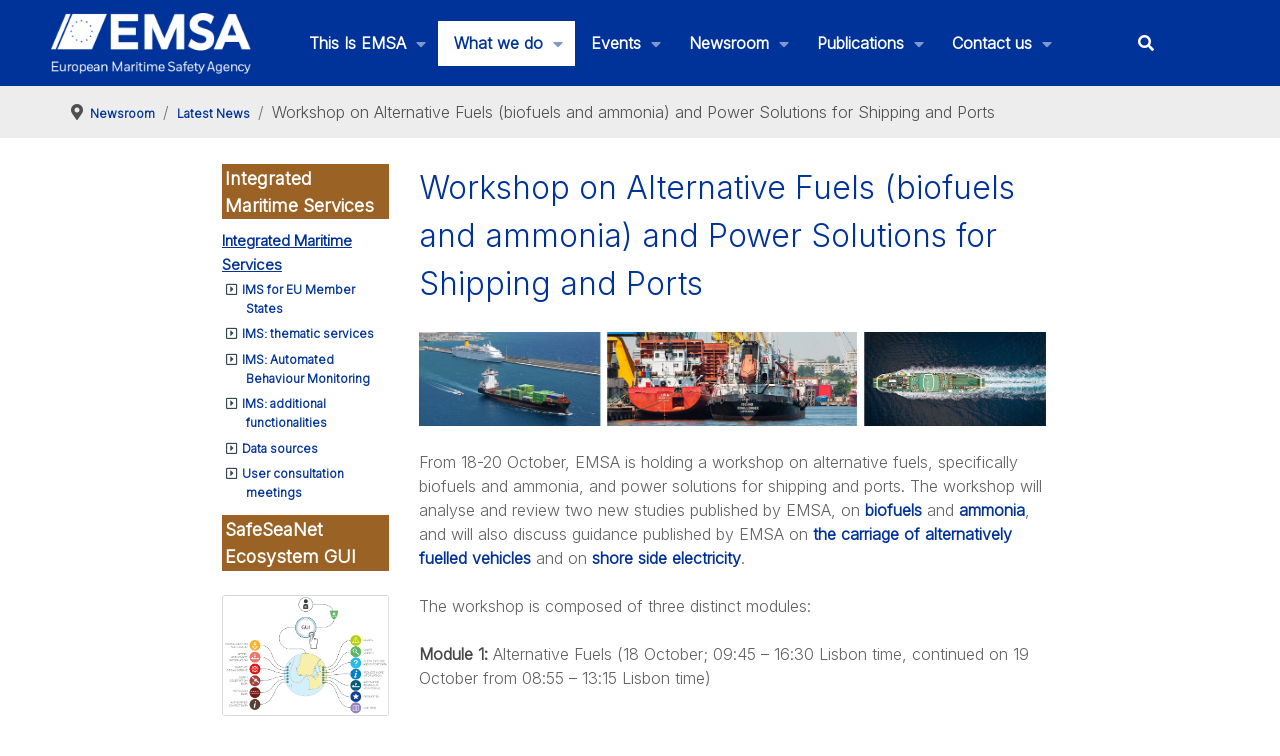

--- FILE ---
content_type: text/html; charset=utf-8
request_url: https://emsa.europa.eu/we-do/digitalisation/maritime-monitoring/items.html?cid=2&id=4835
body_size: 234320
content:
<!DOCTYPE html>
<html lang="en-GB" dir="ltr">
        
<head>
    
            <meta name="viewport" content="width=device-width, initial-scale=1.0">
        <meta http-equiv="X-UA-Compatible" content="IE=edge" />
        

                <link rel="icon" type="image/x-icon" href="/images/2020/favicon.ico" />
        
            
         <meta charset="utf-8">
	<meta name="author" content="webmaster">
	<meta name="description" content="The European Maritime Safety Agency (EMSA) is a European Union agency charged with reducing the risk of maritime accidents, marine pollution from ships and the loss of human lives at sea by helping to enforce the pertinent EU legislation. It is headquartered in Lisbon.">
	<meta name="generator" content="Joomla! - Open Source Content Management">
	<title>Latest News - Workshop on Alternative Fuels (biofuels and ammonia) and Power Solutions for Shipping and Ports - EMSA - European Maritime Safety Agency</title>
	<link href="/favicon.ico" rel="icon" type="image/vnd.microsoft.icon">

    <link href="/plugins/system/screenreader/screenreader/libraries/controller/css/accessible.css?ca46bf" rel="stylesheet">
	<link href="/plugins/system/gdpr/assets/css/cookieconsent.min.css?ca46bf" rel="stylesheet">
	<link href="/plugins/system/gdpr/assets/css/jquery.fancybox.min.css?ca46bf" rel="stylesheet">
	<link href="/components/com_flexicontent/librairies/jquery/css/ui-lightness/jquery-ui-1.13.1.css" rel="stylesheet">
	<link href="/components/com_flexicontent/assets/css/flexicontent.css?dc8922be15af1da0352a6e96c5381a48" rel="stylesheet">
	<link href="/components/com_flexicontent/assets/css/j4x.css?dc8922be15af1da0352a6e96c5381a48" rel="stylesheet">
	<link href="/components/com_flexicontent/librairies/select2/select2.css?3.5.4" rel="stylesheet">
	<link href="/components/com_flexicontent/assets/css/fcvote.css?dc8922be15af1da0352a6e96c5381a48" rel="stylesheet">
	<link href="/components/com_flexicontent/librairies/bootstrap-toggle/css/bootstrap2-toggle.min.css" rel="stylesheet">
	<link href="/components/com_flexicontent/templates/downloads-2020/css/item.css" rel="stylesheet">
	<link href="/components/com_flexicontent/assets/css/tabber.css?dc8922be15af1da0352a6e96c5381a48" rel="stylesheet">
	<link href="/media/plg_system_jcepro/site/css/content.min.css?86aa0286b6232c4a5b58f892ce080277" rel="stylesheet">
	<link href="/media/plg_system_jcemediabox/css/jcemediabox.min.css?7d30aa8b30a57b85d658fcd54426884a" rel="stylesheet">
	<link href="/modules/mod_flexicontent/tmpl/news/news.css?dc8922be15af1da0352a6e96c5381a48" rel="stylesheet">
	<link href="/modules/mod_flexicontent/tmpl_common/module.css?dc8922be15af1da0352a6e96c5381a48" rel="stylesheet">
	<link href="/templates/g5_hydrogen/custom/uikit/css/uikit.min.css" rel="stylesheet">
	<link href="/media/gantry5/engines/nucleus/css-compiled/nucleus.css" rel="stylesheet">
	<link href="/templates/g5_hydrogen/custom/css-compiled/hydrogen_24.css" rel="stylesheet">
	<link href="/media/gantry5/engines/nucleus/css-compiled/bootstrap5.css" rel="stylesheet">
	<link href="/media/system/css/joomla-fontawesome.min.css" rel="stylesheet">
	<link href="/media/plg_system_debug/css/debug.css" rel="stylesheet">
	<link href="/media/gantry5/assets/css/font-awesome6-all.min.css" rel="stylesheet">
	<link href="/templates/g5_hydrogen/custom/css-compiled/hydrogen-joomla_24.css" rel="stylesheet">
	<link href="/templates/g5_hydrogen/custom/css-compiled/custom_24.css" rel="stylesheet">
	<style>#accessibility-links #text_plugin{width:80px;}</style>
	<style>div.cc-window.cc-floating{max-width:24em}@media(max-width: 639px){div.cc-window.cc-floating:not(.cc-center){max-width: none}}div.cc-window, span.cc-cookie-settings-toggler, span.cc-cookie-domains-toggler{font-size:16px}div.cc-revoke{font-size:16px}div.cc-settings-label,span.cc-cookie-settings-toggle{font-size:14px}div.cc-window.cc-banner{padding:1em 1.8em}div.cc-window.cc-floating{padding:2em 1.8em}input.cc-cookie-checkbox+span:before, input.cc-cookie-checkbox+span:after{border-radius:1px}div.cc-center,div.cc-floating,div.cc-checkbox-container,div.gdpr-fancybox-container div.fancybox-content,ul.cc-cookie-category-list li,fieldset.cc-service-list-title legend{border-radius:0px}div.cc-window a.cc-btn,span.cc-cookie-settings-toggle{border-radius:0px}</style>
	<style>fieldset.cc-cookie-list-title .gdpr_cookie_switcher label.gdpr_onoffswitch-label{height: 18px;border-radius:10px}fieldset.cc-cookie-list-title .gdpr_cookie_switcher span.gdpr_onoffswitch-switch{width: 14px;height: 14px;border-radius:10px}</style>
	<style>div.cc-checkboxes-container{margin-top:15px}div.cc-checkbox-container > span{position:absolute;cursor:pointer;top:0;left:0;right:0;bottom:0;background-color:#ccc;transition:.4s;border-radius:1px}div.cc-checkbox-container{margin-right:4px;margin-bottom:6px}div.cc-checkbox-container > span::before{position:absolute;content:"";height:19px;width:19px;left:4px;bottom:3px;background-color:#fff!important;transition:all .4s!important;border-color:#FFF!important;border:none;border-radius:2px}div.cc-checkbox-container > span::after{display:none}div.cc-checkbox-container input + span{position:relative;display:inline-block;width:55px;height:25px}div.cc-checkbox-container input:checked + span{background-color:#19a319}div.cc-checkbox-container input:focus + span{box-shadow:0 0 1px #2196F3}div.cc-checkbox-container input:checked + span::before{transform:translateX(28px)}div.cc-checkboxes-container input:disabled + span{background-color:#f01f1f;opacity:.8;cursor:auto}div.cc-checkboxes-container div.cc-checkbox-container a{border:none;margin-right:8px}a.cc-link label{font-weight:600;margin:0 0 0 2px}input.cc-cookie-checkbox{display:none}div.cc-settings-label{display:flex;align-items:center}div.cc-checkbox-container > span{border-radius:15px}div.cc-checkbox-container > span::before{border-radius:50%}</style>
	<style>
			/* This is via voting field parameter, please edit field configuration to override them */
			.voting-row div.fcvote.fcvote-box-main {
				line-height:24px!important;
			}
			.voting-row div.fcvote.fcvote-box-main > ul.fcvote_list {
				height:24px!important;
				width:120px!important;
			}
			.voting-row div.fcvote.fcvote-box-main > ul.fcvote_list > li.voting-links a,
			.voting-row div.fcvote.fcvote-box-main > ul.fcvote_list > li.current-rating {
				height:24px!important;
				line-height:24px!important;
			}
			.voting-row div.fcvote.fcvote-box-main > ul.fcvote_list,
			.voting-row div.fcvote.fcvote-box-main > ul.fcvote_list > li.voting-links a:hover,
			.voting-row div.fcvote.fcvote-box-main > ul.fcvote_list > li.current-rating {
				background-image:url(/components/com_flexicontent/assets/images/star-medium.png)!important;
			}
			
			/* This is via voting field parameter, please edit field configuration to override them */
			.voting-row div.fcvote > ul.fcvote_list {
				height:24px!important;
				width:120px!important;
			}
			.voting-row div.fcvote > ul.fcvote_list > li.voting-links a,
			.voting-row div.fcvote > ul.fcvote_list > li.current-rating {
				height:24px!important;
				line-height:24px!important;
			}
			.voting-row div.fcvote > ul.fcvote_list,
			.voting-row div.fcvote > ul.fcvote_list > li.voting-links a:hover,
			.voting-row div.fcvote > ul.fcvote_list > li.current-rating {
				background-image:url(/components/com_flexicontent/assets/images/star-medium.png)!important;
			}
			.voting-row div.fcvote ul.fcvote_list > .voting-links a.star1 { width: 20%!important; z-index: 6; }
.voting-row div.fcvote ul.fcvote_list > .voting-links a.star2 { width: 40%!important; z-index: 5; }
.voting-row div.fcvote ul.fcvote_list > .voting-links a.star3 { width: 60%!important; z-index: 4; }
.voting-row div.fcvote ul.fcvote_list > .voting-links a.star4 { width: 80%!important; z-index: 3; }
.voting-row div.fcvote ul.fcvote_list > .voting-links a.star5 { width: 100%!important; z-index: 2; }
</style>
	<style>
	#mod_fcitems_box_featured_795 {
	}
	#mod_fcitems_box_featured_795 div.mod_flexicontent_standard_wrapper {
	}
	#mod_fcitems_box_featured_795 div.mod_flexicontent_standard_wrapper_innerbox {
		
	}
	#mod_fcitems_box_standard_795 {
	}
	#mod_fcitems_box_standard_795 div.mod_flexicontent_standard_wrapper {
	}
	#mod_fcitems_box_standard_795 div.mod_flexicontent_standard_wrapper_innerbox {
		
		padding: 0px 0px !important;
		border-width: 0px!important;
		margin: 20px 20px !important;
		
	}</style>
	<style>
	#mod_fcitems_box_featured_509 {
	}
	#mod_fcitems_box_featured_509 div.mod_flexicontent_standard_wrapper {
	}
	#mod_fcitems_box_featured_509 div.mod_flexicontent_standard_wrapper_innerbox {
		
	}
	#mod_fcitems_box_standard_509 {
	}
	#mod_fcitems_box_standard_509 div.mod_flexicontent_standard_wrapper {
	}
	#mod_fcitems_box_standard_509 div.mod_flexicontent_standard_wrapper_innerbox {
		
		padding: 0px 0px !important;
		border-width: 0px!important;
		margin: 20px 20px !important;
		
	}</style>

    <script type="application/json" class="joomla-script-options new">{"joomla.jtext":{"FLEXI_FORM_IS_BEING_SUBMITTED":"Form is being submitted ...","FLEXI_LOADING":"loading","FLEXI_NOT_AN_IMAGE_FILE":"FLEXI_NOT_AN_IMAGE_FILE","FLEXI_IMAGE":"Image","FLEXI_LOADING_IMAGES":"FLEXI_LOADING_IMAGES","FLEXI_THUMBNAILS":"FLEXI_THUMBNAILS","FLEXI_NO_ITEMS_SELECTED":"FLEXI_NO_ITEMS_SELECTED","FLEXI_ARE_YOU_SURE":"FLEXI_ARE_YOU_SURE","FLEXI_APPLYING_FILTERING":"Applying Filtering","FLEXI_TYPE_TO_LIST":"... type to list","FLEXI_TYPE_TO_FILTER":" ... type to filter","FLEXI_UPDATING_CONTENTS":"Updating contents ...","FLEXI_YOUR_BROWSER_DOES_NOT_SUPPORT_AJAX":"Your browser does not support Ajax","FLEXI_ADDED_TO_YOUR_FAVOURITES":"Added to your favourites","FLEXI_YOU_NEED_TO_LOGIN":"You need to login to favour this item. It will be added to your personal Favourites list.","FLEXI_REMOVED_FROM_YOUR_FAVOURITES":"Removed from your favourites","FLEXI_USERS":"users","FLEXI_FAVOURE":"Add to favourites","FLEXI_REMOVE_FAVOURITE":"Remove from your favourites","FLEXI_FAVS_YOU_HAVE_SUBSCRIBED":"You have subscribed","FLEXI_FAVS_CLICK_TO_SUBSCRIBE":"Click to subscribe","FLEXI_TOTAL":"Total","FLEXI_PUBLISHED":"Published","FLEXI_UNPUBLISHED":"Unpublished","FLEXI_IN_PROGRESS":"In progress","FLEXI_PENDING":"Pending","FLEXI_TO_WRITE":"Draft","FLEXI_ARCHIVED":"Archived","FLEXI_TRASHED":"Trashed"},"system.paths":{"root":"","rootFull":"https:\/\/emsa.europa.eu\/","base":"","baseFull":"https:\/\/emsa.europa.eu\/"},"csrf.token":"90b5b4731ea80815b3eca1b2b8b331c2"}</script>
	<script src="/media/system/js/core.min.js?a3d8f8"></script>
	<script src="/media/vendor/jquery/js/jquery.min.js?3.7.1"></script>
	<script src="/media/legacy/js/jquery-noconflict.min.js?504da4"></script>
	<script src="/media/vendor/bootstrap/js/popover.min.js?5.3.8" type="module"></script>
	<script src="/plugins/system/screenreader/screenreader/languages/en-GB.js?ca46bf"></script>
	<script src="/plugins/system/screenreader/screenreader/libraries/tts/soundmanager/soundmanager2.js?ca46bf"></script>
	<script src="/plugins/system/screenreader/screenreader/libraries/tts/responsivevoice.js?ca46bf" defer></script>
	<script src="/plugins/system/screenreader/screenreader/libraries/tts/tts.js?ca46bf" defer></script>
	<script src="/plugins/system/screenreader/screenreader/libraries/controller/controller.js?ca46bf" defer></script>
	<script src="/media/mod_menu/js/menu.min.js?ca46bf" type="module"></script>
	<script src="/plugins/system/gdpr/assets/js/jquery.fancybox.min.js?ca46bf" defer></script>
	<script src="/plugins/system/gdpr/assets/js/cookieconsent.min.js?ca46bf" defer></script>
	<script src="/plugins/system/gdpr/assets/js/init.js?ca46bf" defer></script>
	<script src="/components/com_flexicontent/librairies/jquery/js/jquery-ui-1.13.1/jquery-ui.min.js"></script>
	<script src="/components/com_flexicontent/assets/js/flexi-lib.js?dc8922be15af1da0352a6e96c5381a48"></script>
	<script src="/components/com_flexicontent/librairies/mousewheel/jquery.mousewheel.min.js"></script>
	<script src="/components/com_flexicontent/librairies/select2/select2.min.js?3.5.4"></script>
	<script src="/components/com_flexicontent/librairies/select2/select2.sortable.js?3.5.4"></script>
	<script src="/components/com_flexicontent/assets/js/tmpl-common.js?dc8922be15af1da0352a6e96c5381a48"></script>
	<script src="/components/com_flexicontent/assets/js/jquery-easing.js?dc8922be15af1da0352a6e96c5381a48"></script>
	<script src="/components/com_flexicontent/assets/js/fcvote.js?dc8922be15af1da0352a6e96c5381a48"></script>
	<script src="/components/com_flexicontent/librairies/bootstrap-toggle/js/bootstrap2-toggle.min.js"></script>
	<script src="/components/com_flexicontent/assets/js/fcfav.js?dc8922be15af1da0352a6e96c5381a48"></script>
	<script src="/components/com_flexicontent/assets/js/tabber-minimized.js?dc8922be15af1da0352a6e96c5381a48"></script>
	<script src="/media/plg_system_jcemediabox/js/jcemediabox.min.js?7d30aa8b30a57b85d658fcd54426884a"></script>
	<script src="/components/com_flexicontent/librairies/masonry/masonry.pkgd.min.js"></script>
	<script src="/components/com_flexicontent/librairies/imagesLoaded/imagesloaded.pkgd.min.js"></script>
	<script src="/templates/g5_hydrogen/custom/js/colcount.js"></script>
	<script>window.soundManager.url = 'https://emsa.europa.eu/plugins/system/screenreader/screenreader/libraries/tts/soundmanager/swf/';
										  window.soundManager.debugMode = false;  
										  window.soundManager.defaultOptions.volume = 80;
										  var screenReaderConfigOptions = {	baseURI: 'https://emsa.europa.eu/',
																			token: 'fab0e5e254c46e1b3397fd1ea76ddd2a',
																			langCode: 'en',
																			chunkLength: 300,
																			screenReaderVolume: '80',
																			screenReaderVoiceSpeed: 'normal',
																			position: 'bottomright',
																			scrolling: 'fixed',
																			targetAppendto: 'html',
																			targetAppendMode: 'bottom',
																			enableDarkMode: 0,
																			enableAccessibilityStatement: 0,
																			enableAccessibilityStatementText: 'Accessibility statement',
																			enableAccessibilityStatementLink: 'https://emsa.europa.eu/',
																			preload: 1,
																			preloadTimeout: 3000,
																			autoBackgroundColor: 1,
																			readPage: 1,
																			readChildNodes: 1,
																			ieHighContrast: 1,
																			ieHighContrastAdvanced: 1,
																			selectedStorage: 'session',
																			gtranslateIntegration: 0,
																			readElementsHovering: 0,
																			elementsHoveringSelector: 'p',
																			elementsToexcludeCustom: '',
																			selectMainpageareaText: 0,
																			excludeScripts: 1,
																			readImages: 0,
																			readImagesAttribute: 'alt',
																			readImagesOrdering: 'before',
																			readImagesHovering: 0,
																			mainpageSelector: '*[name*=main], *[class*=main], *[id*=main], *[id*=container], *[class*=container]',
																			showlabel: 1,
																			labeltext: 'Accessibility options',
																			screenreaderIcon: 'audio',
																			screenreader: 1,
																			highcontrast: 1,
																			highcontrastAlternate: 1,
																			colorHue: 180,
																			colorBrightness: 6,
																			rootTarget: 0,
																			dyslexicFont: 0,
																			grayHues: 0,
																			spacingSize: 0,
																			spacingSizeMin: 0,
																			spacingSizeMax: 10,
																			pageZoom: 0,
																			bigCursor: 0,
																			readingGuides: 0,
																			readability: 0,
																			readabilitySelector: 'div.item-page,#content,div[itemprop=articleBody],div.item-content',
																			hideImages: 0,
																			hideAlsoVideosIframes: 0,
																			customColors: 0,
																			customColorsCssSelectors: '',
																			fontsizeMinimizedToolbar: 0,
																			hoverMinimizedToolbar: 0,
																			fontsize: 1,
																			fontsizeDefault: 80,
																			fontsizeMin: 50,
																			fontsizeMax: 200,
																			fontsizeSelector: '',
																			fontSizeHeadersIncrement: 20,
																			toolbarBgcolor: '#eeeeee',
																			template: 'accessible.css',
																			templateOrientation: 'vertical',
																			accesskey_play: 'P',
																			accesskey_pause: 'E',
																			accesskey_stop: 'S',
																			accesskey_increase: 'O',
																			accesskey_decrease: 'U',
																			accesskey_reset: 'R',
																			accesskey_highcontrast: 'H',
																			accesskey_highcontrast2: 'J',
																			accesskey_highcontrast3: 'K',
																			accesskey_dyslexic: 'D',
																			accesskey_grayhues: 'G',
																			accesskey_spacingsize_increase: 'M',
																			accesskey_spacingsize_decrease: 'N',
																			accesskey_pagezoomsize_increase: 'X',
																			accesskey_pagezoomsize_decrease: 'Y',
																			accesskey_pagezoomsize_reset: 'Z',
																			accesskey_bigcursor: 'W',
																			accesskey_reading_guides: 'V',
																			accesskey_readability: 'Q',
																			accesskey_hideimages: 'F',
																			accesskey_skiptocontents: 'C',
																			accesskey_minimized: 'L',
																			volume_accesskeys: 1,
																			accesskey_increase_volume: '+',
																			accesskey_decrease_volume: '-',
																			accesskey_change_text_color: 'I',
																			accesskey_change_background_color: 'B',
																			readerEngine: 'proxy_responsive',
																			useMobileReaderEngine: 0,
																			mobileReaderEngine: 'proxy_responsive',
																			proxyResponsiveApikey: 'kWyXm5dC',
																			proxyResponsiveLanguageGender: 'auto',
																			proxyResponsiveReadingMode: 'native',
																			hideOnMobile: 0,
																			useMinimizedToolbar: 1,
																			statusMinimizedToolbar: 'closed',
																			minimizedToolbarOnlyMobile: 0,
																			generateMissingImagesAlt: 0,
																			generateMissingImagesAltChatgptApikey: '',
																			generateMissingImagesAltChatgptModel: 'gpt-3.5-turbo',
																			fixHeadingsStructure: 0,
																			fixLowContrastText: 0,
																			fixMissingAriaRoles: 0,
																			fixMissingFormLabels: 0,
																			validateAndFixFocusOrder: 0,
																			showSkipToContents: 0,
																			skipToContentsSelector: '',
																			removeLinksTarget: 0,
																			resetButtonBehavior: 'fontsize'
																		};</script>
	<script type="application/ld+json">{"@context":"https://schema.org","@type":"BreadcrumbList","@id":"https://emsa.europa.eu/#/schema/BreadcrumbList/95","itemListElement":[{"@type":"ListItem","position":1,"item":{"@id":"https://emsa.europa.eu/","name":"Home"}},{"@type":"ListItem","position":2,"item":{"@id":"/we-do/digitalisation/maritime-monitoring/79-newsroom.html","name":"Newsroom"}},{"@type":"ListItem","position":3,"item":{"@id":"/newsroom/latest-news.html","name":"Latest News"}},{"@type":"ListItem","position":4,"item":{"@id":"/newsroom/latest-news/item/4835-ws-alternative-fuels.html","name":"Workshop on Alternative Fuels (biofuels and ammonia) and Power Solutions for Shipping and Ports"}}]}</script>
	<script>var gdprConfigurationOptions = { complianceType: 'opt-in',
																			  cookieConsentLifetime: 365,
																			  cookieConsentSamesitePolicy: '',
																			  cookieConsentSecure: 0,
																			  cookieJoomlaSettings: 0,
																			  cookieConsentDomain: '',
																			  cookieConsentPath: '/',
																			  disableFirstReload: 0,
																	  		  blockJoomlaSessionCookie: 1,
																			  blockExternalCookiesDomains: 0,
																			  externalAdvancedBlockingModeCustomAttribute: '',
																			  allowedCookies: '',
																			  blockCookieDefine: 1,
																			  autoAcceptOnNextPage: 0,
																			  revokable: 1,
																			  lawByCountry: 0,
																			  checkboxLawByCountry: 0,
																			  blockPrivacyPolicy: 0,
																			  cacheGeolocationCountry: 1,
																			  countryAcceptReloadTimeout: 1000,
																			  usaCCPARegions: null,
																			  countryEnableReload: 1,
																			  customHasLawCountries: [""],
																			  dismissOnScroll: 0,
																			  dismissOnTimeout: 0,
																			  containerSelector: 'body',
																			  hideOnMobileDevices: 0,
																			  autoFloatingOnMobile: 0,
																			  autoFloatingOnMobileThreshold: 1024,
																			  autoRedirectOnDecline: 0,
																			  autoRedirectOnDeclineLink: '',
																			  showReloadMsg: 0,
																			  showReloadMsgText: 'Applying preferences and reloading the page...',
																			  showConsentID: 0,
																			  defaultClosedToolbar: 0,
																			  toolbarLayout: 'basic',
																			  toolbarTheme: 'block',
																			  toolbarButtonsTheme: 'allow_first',
																			  revocableToolbarTheme: 'basic',
																			  toolbarPosition: 'bottom',
																			  toolbarCenterTheme: 'compact',
																			  revokePosition: 'revoke-top',
																			  toolbarPositionmentType: 0,
																			  positionCenterSimpleBackdrop: 0,
																			  positionCenterBlurEffect: 0,
																			  positionCenterBlurEffectAlwaysFirstVisit: 0,
																			  preventPageScrolling: 0,
																			  popupEffect: 'fade',
																			  popupBackground: '#003384',
																			  popupText: '#ffffff',
																			  popupLink: '#ffffff',
																			  buttonBackground: '#ffffff',
																			  buttonBorder: '#ffffff',
																			  buttonText: '#000000',
																			  highlightOpacity: '100',
																			  highlightBackground: '#702626',
																			  highlightBorder: '#ffffff',
																			  highlightText: '#ffffff',
																			  highlightDismissBackground: '#333333',
																		  	  highlightDismissBorder: '#ffffff',
																		 	  highlightDismissText: '#ffffff',
																			  autocenterRevokableButton: 0,
																			  hideRevokableButton: 0,
																			  hideRevokableButtonOnscroll: 0,
																			  customRevokableButton: 0,
																			  customRevokableButtonAction: 0,
																			  headerText: '<p>Cookies used on the website!</p>',
																			  messageText: 'This website uses cookies to ensure you get the best experience on our website.',
																			  denyMessageEnabled: 0, 
																			  denyMessage: 'You have declined cookies, to ensure the best experience on this website please consent the cookie usage.',
																			  placeholderBlockedResources: 0, 
																			  placeholderBlockedResourcesAction: '',
																	  		  placeholderBlockedResourcesText: 'You must accept cookies and reload the page to view this content',
																			  placeholderIndividualBlockedResourcesText: 'You must accept cookies from {domain} and reload the page to view this content',
																			  placeholderIndividualBlockedResourcesAction: 0,
																			  placeholderOnpageUnlock: 0,
																			  scriptsOnpageUnlock: 0,
																			  autoDetectYoutubePoster: 0,
																			  autoDetectYoutubePosterApikey: 'AIzaSyAV_WIyYrUkFV1H8OKFYG8wIK8wVH9c82U',
																			  dismissText: 'Got it!',
																			  allowText: 'Allow cookies',
																			  denyText: 'Decline',
																			  cookiePolicyLinkText: 'Cookie policy',
																			  cookiePolicyLink: 'https://emsa.europa.eu/disclaimer.html#cookies',
																			  cookiePolicyRevocableTabText: 'Cookie policy',
																			  cookiePolicyRevocableTabIcon: 'text',
																			  cookiePolicyRevocableTabIconCustom: '',
																			  privacyPolicyLinkText: 'Privacy policy',
																			  privacyPolicyLink: 'https://emsa.europa.eu/disclaimer.html',
																			  googleCMPTemplate: 0,
																			  enableGdprBulkConsent: 0,
																			  displayBulkConsentDomains: 0,
																			  bulkConsentDomains: [""],
																			  enableCustomScriptExecGeneric: 0,
																			  customScriptExecGeneric: '',
																			  categoriesCheckboxTemplate: 'cc-checkboxes-switchers',
																			  toggleCookieSettings: 0,
																			  toggleCookieSettingsLinkedView: 0,
																			  toggleCookieSettingsButtonsArea: 0,
 																			  toggleCookieSettingsLinkedViewSefLink: '/component/gdpr/',
																	  		  toggleCookieSettingsText: '<span class="cc-cookie-settings-toggle">Settings <span class="cc-cookie-settings-toggler">&#x25EE</span></span>',
																			  toggleCookieSettingsButtonBackground: '#333333',
																			  toggleCookieSettingsButtonBorder: '#ffffff',
																			  toggleCookieSettingsButtonText: '#ffffff',
																			  showLinks: 1,
																			  blankLinks: '_blank',
																			  autoOpenPrivacyPolicy: 0,
																			  openAlwaysDeclined: 1,
																			  cookieSettingsLabel: 'Cookie settings:',
															  				  cookieSettingsDesc: 'Choose which kind of cookies you want to disable by clicking on the checkboxes. Click on a category name for more informations about used cookies.',
																			  cookieCategory1Enable: 1,
																			  cookieCategory1Name: 'Mandatory',
																			  cookieCategory1Locked: 1,
																			  cookieCategory2Enable: 1,
																			  cookieCategory2Name: 'Preferences',
																			  cookieCategory2Locked: 0,
																			  cookieCategory3Enable: 0,
																			  cookieCategory3Name: 'Statistics',
																			  cookieCategory3Locked: 0,
																			  cookieCategory4Enable: 0,
																			  cookieCategory4Name: 'Marketing',
																			  cookieCategory4Locked: 0,
																			  cookieCategoriesDescriptions: {},
																			  alwaysReloadAfterCategoriesChange: 0,
																			  preserveLockedCategories: 1,
																			  declineButtonBehavior: 'hard',
																			  blockCheckedCategoriesByDefault: 0,
																			  reloadOnfirstDeclineall: 0,
																			  trackExistingCheckboxSelectors: '',
															  		  		  trackExistingCheckboxConsentLogsFormfields: 'name,email,subject,message',
																			  allowallShowbutton: 0,
																			  allowallText: 'Allow all cookies',
																			  allowallButtonBackground: '#ffffff',
																			  allowallButtonBorder: '#ffffff',
																			  allowallButtonText: '#000000',
																			  allowallButtonTimingAjax: 'fast',
																			  includeAcceptButton: 0,
																			  includeDenyButton: 0,
																			  trackConsentDate: 0,
																			  execCustomScriptsOnce: 1,
																			  optoutIndividualResources: 1,
																			  blockIndividualResourcesServerside: 0,
																			  disableSwitchersOptoutCategory: 0,
																			  autoAcceptCategories: 0,
																			  allowallIndividualResources: 1,
																			  blockLocalStorage: 0,
																			  blockSessionStorage: 0,
																			  externalAdvancedBlockingModeTags: 'iframe,script,img,source,link',
																			  enableCustomScriptExecCategory1: 0,
																			  customScriptExecCategory1: '',
																			  enableCustomScriptExecCategory2: 0,
																			  customScriptExecCategory2: '',
																			  enableCustomScriptExecCategory3: 0,
																			  customScriptExecCategory3: '',
																			  enableCustomScriptExecCategory4: 0,
																			  customScriptExecCategory4: '',
																			  enableCustomDeclineScriptExecCategory1: 0,
																			  customScriptDeclineExecCategory1: '',
																			  enableCustomDeclineScriptExecCategory2: 0,
																			  customScriptDeclineExecCategory2: '',
																			  enableCustomDeclineScriptExecCategory3: 0,
																			  customScriptDeclineExecCategory3: '',
																			  enableCustomDeclineScriptExecCategory4: 0,
																			  customScriptDeclineExecCategory4: '',
																			  enableCMPPreferences: 0,
																			  enableGTMEventsPreferences: 0,
																			  enableCMPStatistics: 0,
																			  enableGTMEventsStatistics: 0,
																			  enableCMPAds: 0,
																			  enableUETAds: 0,
																			  enableGTMEventsAds: 0,
																			  enableClarityAnalytics: 0,
                                                                              enableClarityAds: 0,
																			  debugMode: 0
																		};var gdpr_ajax_livesite='https://emsa.europa.eu/';var gdpr_enable_log_cookie_consent=1;</script>
	<script>var gdprUseCookieCategories=1;var gdpr_ajaxendpoint_cookie_category_desc='https://emsa.europa.eu/index.php?option=com_gdpr&task=user.getCookieCategoryDescription&format=raw';</script>
	<script>var gdprCookieCategoryDisabled3=1;</script>
	<script>var gdprCookieCategoryDisabled4=1;</script>
	<script>var gdprJSessCook='f2b6bf2af52bbc87ad3fd7dfbc28fb39';var gdprJSessVal='oj72fehoqo85ddhjenm4onvlcc';var gdprJAdminSessCook='74e1bd01ec6090bb333ff1b319ca409e';var gdprPropagateCategoriesSession=1;var gdprAlwaysPropagateCategoriesSession=1;var gdprAlwaysCheckCategoriesSession=0;</script>
	<script>var gdprFancyboxWidth=700;var gdprFancyboxHeight=800;var gdprCloseText='Close';</script>
	<script>
				var jbase_url_fc = "https:\/\/emsa.europa.eu\/";
				var jroot_url_fc = "https:\/\/emsa.europa.eu\/";
				var jclient_path_fc = "";
			</script>
	<script>
					var fc_sef_lang = 'en';
					var fc_root_uri = '';
					var fc_base_uri = '';
					var FC_URL_VARS = {"cid":"2"};
				</script>
	<script>
					jQuery( document ).ready(function() {
						jQuery("body").prepend('\
							<div id="fc_filter_form_blocker" style="display: none;">\
								<div class="fc_blocker_overlay" style="background-color: rgba(0, 0, 0, 0.3);"></div>\
								<div class="fc_blocker_content" style="background-color: rgba(255, 255, 255, 1); color: rgba(0, 0, 0, 1);">\
									\
									<div class="fc_blocker_mssg" style="" >Applying Filtering</div>\
									<div class="fc_blocker_bar"><div style="background-color: rgba(0, 153, 255, 1);"></div></div>\
								</div>\
							</div>\
						');
					});
				</script>
	<script>
				if (typeof jQuery.fn.chosen == 'function') {
					jQuery.fn.chosen_fc = jQuery.fn.chosen;
					jQuery.fn.chosen = function(){
						var args = arguments;
						var result;
						jQuery(this).each(function() {
							if (jQuery(this).hasClass('use_select2_lib') || jQuery(this).hasClass('fc_no_js_attach')) return;
							result = jQuery(this).chosen_fc(args);
						});
						return result;
					};
				}
				
					jQuery(document).ready(function()
					{
						window.skip_select2_js = 0;
						fc_attachSelect2('body');
					});
				</script>
	<script>
					jQuery(document).ready(function(){
						jQuery('input.fc_checkboxtoggle').bootstrapToggle();
					});
				</script>
	<script>
		var fcfav_toggle_style = 2;
		var fcfav_status_info = 0;
		var fcfav_toggle_info = 1;
	</script>
	<script> document.write('<style type="text/css">.fctabber{display:none;}<\/style>'); </script>
	<script>
				var _fc_state_titles = { '1' : 'FLEXI_PUBLISHED' , '0' : 'FLEXI_UNPUBLISHED' , '-5' : 'FLEXI_IN_PROGRESS' , '-3' : 'FLEXI_PENDING' , '-4' : 'FLEXI_TO_WRITE' , '2' : 'FLEXI_ARCHIVED' , '-2' : 'FLEXI_TRASHED'};
			</script>
	<script>
		var fc_validateOnSubmitForm = 1;
	</script>
	<script>jQuery(document).ready(function(){WfMediabox.init({"base":"\/","theme":"standard","width":"","height":"","lightbox":0,"shadowbox":0,"icons":1,"overlay":1,"overlay_opacity":0.8,"overlay_color":"#000000","transition_speed":500,"close":2,"labels":{"close":"Close","next":"Next","previous":"Previous","cancel":"Cancel","numbers":"{{numbers}}","numbers_count":"{{current}} of {{total}}","download":"Download"},"swipe":true,"expand_on_click":true});});</script>
	<script>
		jQuery(document).ready(function(){
			var container = document.querySelector('div#mod_fcitems_box_featured_795');
			var msnry;
			// initialize Masonry after all images have loaded
			if (container) {
				imagesLoaded( container, function() {
					msnry = new Masonry( container );
				});
			}
		});
		</script>
	<script>
		jQuery(document).ready(function(){
			var container = document.querySelector('div#mod_fcitems_box_standard_795');
			var msnry;
			// initialize Masonry after all images have loaded
			if (container) {
				imagesLoaded( container, function() {
					msnry = new Masonry( container );
				});
			}
		});
		</script>
	<script>
		jQuery(document).ready(function(){
			var container = document.querySelector('div#mod_fcitems_box_featured_509');
			var msnry;
			// initialize Masonry after all images have loaded
			if (container) {
				imagesLoaded( container, function() {
					msnry = new Masonry( container );
				});
			}
		});
		</script>
	<script>
		jQuery(document).ready(function(){
			var container = document.querySelector('div#mod_fcitems_box_standard_509');
			var msnry;
			// initialize Masonry after all images have loaded
			if (container) {
				imagesLoaded( container, function() {
					msnry = new Masonry( container );
				});
			}
		});
		</script>
	<script>  var _paq = _paq || [];
  _paq.push(["trackPageView"]);
  _paq.push(["enableLinkTracking"]);

  (function() {
    var u="https://extranet.emsa.europa.eu/analytics/";
    _paq.push(["setTrackerUrl", u+"piwik.php"]);
    _paq.push(["setSiteId", "1"]);
    var d=document, g=d.createElement("script"), s=d.getElementsByTagName("script")[0]; g.type="text/javascript";
    g.defer=true; g.async=true; g.src=u+"piwik.js"; s.parentNode.insertBefore(g,s);
  })();</script>
	<!--[if IE 8]>
				<link href="/components/com_flexicontent/assets/css/ie8.css?dc8922be15af1da0352a6e96c5381a48" rel="stylesheet" />
				<![endif]-->
	<meta property="og:title" content="Workshop on Alternative Fuels (biofuels and ammonia) and Power Solutions for Shipping and Ports" />
	<meta property="og:description" content=" From 18-20 October, EMSA is holding a workshop on alternative fuels, specifically biofuels and ammonia, and power solutions for shipping and ports. The workshop will analyse and review two new studies published by EMSA, on biofuels and ammonia, and will also discuss guidance published by EMSA on ..." />

    
                    <!-- X-Frame-Options -->
<meta http-equiv="X-Frame-Options" content="SAMEORIGIN">
<!-- X-Content-Type-Options -->
<meta http-equiv="X-Content-Type-Options" content="nosniff">
<!-- Referrer-Policy -->
<meta http-equiv="Referrer-Policy" content="no-referrer-when-downgrade">
<!-- Permissions-Policy -->
<meta http-equiv="Permissions-Policy" content="geolocation=(), microphone=(), camera=()">
<!-- X-XSS-Protection -->
<meta http-equiv="X-XSS-Protection" content="1; mode=block">
            
</head>

    <body class="item-id-4835 item-catid-2 type-id-4 type-alias-downloads gantry site com_flexicontent view-item no-layout no-task dir-ltr  texasrose itemid-57 outline-24 g-offcanvas-left g-3column g-style-preset2">
        
                    

        <div id="g-offcanvas"  data-g-offcanvas-swipe="1" data-g-offcanvas-css3="1">
                        <div class="g-grid">                        

        <div class="g-block size-100">
             <div id="mobile-menu-9685-particle" class="g-content g-particle">            <div id="g-mobilemenu-container" data-g-menu-breakpoint="48rem"></div>
            </div>
        </div>
            </div>
    </div>
        <div id="g-page-surround">
            <div class="g-offcanvas-hide g-offcanvas-toggle" role="navigation" data-offcanvas-toggle aria-controls="g-offcanvas" aria-expanded="false"><i class="fa fa-fw fa-bars"></i></div>                        

                                
                <section id="g-navigation" role="navigation">
                <div class="g-container">                                <div class="g-grid">                        

        <div class="g-block size-17">
             <div id="logo-7590-particle" class="g-content g-particle">            <a href="/" target="_self" title="EMSA" aria-label="EMSA" rel="home" class="gantry-logo">
                        <img src="/images/2023/EMSA_logo_full_white_with_letters_500x94.png"  alt="EMSA" />
            </a>
            </div>
        </div>
                    

        <div class="g-block size-69 align-right equal-height">
             <div id="menu-1673-particle" class="g-content g-particle">            <nav class="g-main-nav" data-g-hover-expand="true">
        <ul class="g-toplevel">
                                                                                                                
        
                
        
                
        
        <li class="g-menu-item g-menu-item-type-component g-menu-item-2 g-parent g-standard g-menu-item-link-parent menuitem23" style="position: relative;">
                            <a class="g-menu-item-container" href="/about.html">
                                                                <span class="g-menu-item-content">
                                    <span class="g-menu-item-title">This Is EMSA</span>
            
                    </span>
                    <span class="g-menu-parent-indicator" data-g-menuparent=""></span>                            </a>
                                                                            <ul class="g-dropdown g-inactive g-fade g-dropdown-right" style="width:800px;" data-g-item-width="800px">
            <li class="g-dropdown-column">
                        <div class="g-grid">
                        <div class="g-block size-100">
            <ul class="g-sublevel">
                <li class="g-level-1 g-go-back">
                    <a class="g-menu-item-container" href="#" data-g-menuparent=""><span>Back</span></a>
                </li>
                                                                                                                    
        
                
        
                
        
        <li class="g-menu-item g-menu-item-type-component g-menu-item-631  ">
                            <a class="g-menu-item-container" href="/about/agency-structure.html">
                                                <i class="fa fa-cubes" aria-hidden="true"></i>
                                                    <span class="g-menu-item-content">
                                    <span class="g-menu-item-title">Agency structure</span>
            
                    </span>
                                                </a>
                                </li>
    
                                                                                                
        
                
        
                
        
        <li class="g-menu-item g-menu-item-type-component g-menu-item-25  ">
                            <a class="g-menu-item-container" href="/about/management-board.html">
                                                <i class="fas fa-users" aria-hidden="true"></i>
                                                    <span class="g-menu-item-content">
                                    <span class="g-menu-item-title">Management Board</span>
            
                    </span>
                                                </a>
                                </li>
    
                                                                                                
        
                
        
                
        
        <li class="g-menu-item g-menu-item-type-component g-menu-item-955  ">
                            <a class="g-menu-item-container" href="/about/management.html">
                                                <i class="fa fa-user-circle" aria-hidden="true"></i>
                                                    <span class="g-menu-item-content">
                                    <span class="g-menu-item-title">Our Management</span>
            
                    </span>
                                                </a>
                                </li>
    
                                                                                                
        
                
        
                
        
        <li class="g-menu-item g-menu-item-type-component g-menu-item-24  ">
                            <a class="g-menu-item-container" href="/about/mission-statements.html">
                                                <i class="fa fa-list" aria-hidden="true"></i>
                                                    <span class="g-menu-item-content">
                                    <span class="g-menu-item-title">Mission Statements</span>
            
                    </span>
                                                </a>
                                </li>
    
                                                                                                
        
                
        
                
        
        <li class="g-menu-item g-menu-item-type-component g-menu-item-29  ">
                            <a class="g-menu-item-container" href="/about/legal-basis.html">
                                                <i class="fa fa-legal" aria-hidden="true"></i>
                                                    <span class="g-menu-item-content">
                                    <span class="g-menu-item-title">Legal Foundation</span>
            
                    </span>
                                                </a>
                                </li>
    
                                                                                                
        
                
        
                
        
        <li class="g-menu-item g-menu-item-type-component g-menu-item-30  ">
                            <a class="g-menu-item-container" href="/about/financial-regulations.html">
                                                <i class="fa fa-eur" aria-hidden="true"></i>
                                                    <span class="g-menu-item-content">
                                    <span class="g-menu-item-title">Financial Management</span>
            
                    </span>
                                                </a>
                                </li>
    
                                                                                                
        
                
        
                
        
        <li class="g-menu-item g-menu-item-type-component g-menu-item-2570  ">
                            <a class="g-menu-item-container" href="/about/environmental.html">
                                                <i class="fab fa-envira" aria-hidden="true"></i>
                                                    <span class="g-menu-item-content">
                                    <span class="g-menu-item-title">Environmental Management</span>
            
                    </span>
                                                </a>
                                </li>
    
                                                                                                
        
                
        
                
        
        <li class="g-menu-item g-menu-item-type-alias g-menu-item-637  ">
                            <a class="g-menu-item-container" href="/quality-management-system.html">
                                                <i class="far fa-check-square" aria-hidden="true"></i>
                                                    <span class="g-menu-item-content">
                                    <span class="g-menu-item-title">Quality Management System</span>
            
                    </span>
                                                </a>
                                </li>
    
                                                                                                
        
                
        
                
        
        <li class="g-menu-item g-menu-item-type-component g-menu-item-207  ">
                            <a class="g-menu-item-container" href="/about/cooperation.html">
                                                <i class="far fa-handshake" aria-hidden="true"></i>
                                                    <span class="g-menu-item-content">
                                    <span class="g-menu-item-title">Partnerships</span>
            
                    </span>
                                                </a>
                                </li>
    
                                                                                                
        
                
        
                
        
        <li class="g-menu-item g-menu-item-type-component g-menu-item-208  ">
                            <a class="g-menu-item-container" href="/about/personal-data-protection.html">
                                                <i class="fas fa-shield-alt" aria-hidden="true"></i>
                                                    <span class="g-menu-item-content">
                                    <span class="g-menu-item-title">Personal Data Protection</span>
            
                    </span>
                                                </a>
                                </li>
    
                                                                                                
        
                
        
                
        
        <li class="g-menu-item g-menu-item-type-alias g-menu-item-116  ">
                            <a class="g-menu-item-container" href="/jobs.html">
                                                <i class="fa fa-user-plus" aria-hidden="true"></i>
                                                    <span class="g-menu-item-content">
                                    <span class="g-menu-item-title">Work with us</span>
            
                    </span>
                                                </a>
                                </li>
    
                                                                                                
        
                
        
                
        
        <li class="g-menu-item g-menu-item-type-alias g-menu-item-3332  ">
                            <a class="g-menu-item-container" href="/transparency.html">
                                                <i class="far fa-lightbulb" aria-hidden="true"></i>
                                                    <span class="g-menu-item-content">
                                    <span class="g-menu-item-title">Transparency Portal</span>
            
                    </span>
                                                </a>
                                </li>
    
    
            </ul>
        </div>
            </div>

            </li>
        </ul>
            </li>
    
                                                                                                
        
                
        
                
        
        <li class="g-menu-item g-menu-item-type-component g-menu-item-2589 g-parent active g-standard g-menu-item-link-parent menuitem23" style="position: relative;">
                            <a class="g-menu-item-container" href="/we-do.html">
                                                                <span class="g-menu-item-content">
                                    <span class="g-menu-item-title">What we do</span>
            
                    </span>
                    <span class="g-menu-parent-indicator" data-g-menuparent=""></span>                            </a>
                                                                            <ul class="g-dropdown g-inactive g-fade g-dropdown-right" style="width:600px;" data-g-item-width="600px">
            <li class="g-dropdown-column">
                        <div class="g-grid">
                        <div class="g-block size-100">
            <ul class="g-sublevel">
                <li class="g-level-1 g-go-back">
                    <a class="g-menu-item-container" href="#" data-g-menuparent=""><span>Back</span></a>
                </li>
                                                                                                                    
        
                
        
                
        
        <li class="g-menu-item g-menu-item-type-component g-menu-item-2590  " style="position: relative;">
                            <a class="g-menu-item-container" href="/we-do/sustainability.html">
                                                <img src="/images/2020/icons/64x64/5-s-icons-sustainability-64x64.png" alt="Sustainability" />
                                                    <span class="g-menu-item-content">
                                    <span class="g-menu-item-title">Sustainability</span>
            
                    </span>
                                                </a>
                                </li>
    
                                                                                                
        
                
        
                
        
        <li class="g-menu-item g-menu-item-type-component g-menu-item-2595  ">
                            <a class="g-menu-item-container" href="/we-do/safety.html">
                                                <img src="/images/2020/icons/64x64/5-s-icons-safety-64x64.png" alt="Safety &amp; Security" />
                                                    <span class="g-menu-item-content">
                                    <span class="g-menu-item-title">Safety &amp; Security</span>
            
                    </span>
                                                </a>
                                </li>
    
                                                                                                
        
                
        
                
        
        <li class="g-menu-item g-menu-item-type-component g-menu-item-2605 active  ">
                            <a class="g-menu-item-container" href="/we-do/digitalisation.html">
                                                <img src="/images/2020/icons/64x64/5-s-icons-security-64x64.png" alt="Digitalisation" />
                                                    <span class="g-menu-item-content">
                                    <span class="g-menu-item-title">Digitalisation</span>
            
                    </span>
                                                </a>
                                </li>
    
                                                                                                
        
                
        
                
        
        <li class="g-menu-item g-menu-item-type-component g-menu-item-2615  ">
                            <a class="g-menu-item-container" href="/we-do/simplification.html">
                                                <img src="/images/2020/icons/64x64/5-s-icons-simplification-64x64.png" alt="Simplification" />
                                                    <span class="g-menu-item-content">
                                    <span class="g-menu-item-title">Simplification</span>
            
                    </span>
                                                </a>
                                </li>
    
                                                                                                
        
                
        
                
        
        <li class="g-menu-item g-menu-item-type-component g-menu-item-2625  ">
                            <a class="g-menu-item-container" href="/we-do/surveillance.html">
                                                <img src="/images/2020/icons/64x64/5-s-icons-surveillance-64x64.png" alt="Surveillance" />
                                                    <span class="g-menu-item-content">
                                    <span class="g-menu-item-title">Surveillance</span>
            
                    </span>
                                                </a>
                                </li>
    
                                                                                                
        
                
        
                
        
        <li class="g-menu-item g-menu-item-type-component g-menu-item-2670  ">
                            <a class="g-menu-item-container" href="/we-do/assistance.html">
                                                <img src="/images/2020/icons/64x64/TECHNICAL_64.png" alt="Technical Assistance" />
                                                    <span class="g-menu-item-content">
                                    <span class="g-menu-item-title">Technical Assistance</span>
            
                    </span>
                                                </a>
                                </li>
    
    
            </ul>
        </div>
            </div>

            </li>
        </ul>
            </li>
    
                                                                                                
        
                
        
                
        
        <li class="g-menu-item g-menu-item-type-component g-menu-item-204 g-parent g-standard g-menu-item-link-parent menuitem23" style="position: relative;">
                            <a class="g-menu-item-container" href="/workshops-a-events.html">
                                                                <span class="g-menu-item-content">
                                    <span class="g-menu-item-title">Events</span>
            
                    </span>
                    <span class="g-menu-parent-indicator" data-g-menuparent=""></span>                            </a>
                                                                            <ul class="g-dropdown g-inactive g-fade g-dropdown-right" style="width:500px;" data-g-item-width="500px">
            <li class="g-dropdown-column">
                        <div class="g-grid">
                        <div class="g-block size-100">
            <ul class="g-sublevel">
                <li class="g-level-1 g-go-back">
                    <a class="g-menu-item-container" href="#" data-g-menuparent=""><span>Back</span></a>
                </li>
                                                                                                                    
        
                
        
                
        
        <li class="g-menu-item g-menu-item-type-component g-menu-item-2685  ">
                            <a class="g-menu-item-container" href="/workshops-a-events/workshop-materials-reports.html">
                                                <i class="fa fa-file-text" aria-hidden="true"></i>
                                                    <span class="g-menu-item-content">
                                    <span class="g-menu-item-title">Workshop Materials</span>
            
                    </span>
                                                </a>
                                </li>
    
                                                                                                
        
                
        
                
        
        <li class="g-menu-item g-menu-item-type-component g-menu-item-2684  ">
                            <a class="g-menu-item-container" href="/workshops-a-events/training-materials.html">
                                                <i class="far fa-file-alt" aria-hidden="true"></i>
                                                    <span class="g-menu-item-content">
                                    <span class="g-menu-item-title">Training Materials</span>
            
                    </span>
                                                </a>
                                </li>
    
    
            </ul>
        </div>
            </div>

            </li>
        </ul>
            </li>
    
                                                                                                
        
                
        
                
        
        <li class="g-menu-item g-menu-item-type-component g-menu-item-5 g-parent g-standard g-menu-item-link-parent menuitem23" style="position: relative;">
                            <a class="g-menu-item-container" href="/newsroom.html">
                                                                <span class="g-menu-item-content">
                                    <span class="g-menu-item-title">Newsroom</span>
            
                    </span>
                    <span class="g-menu-parent-indicator" data-g-menuparent=""></span>                            </a>
                                                                            <ul class="g-dropdown g-inactive g-fade g-dropdown-left" style="width:560px;" data-g-item-width="560px">
            <li class="g-dropdown-column">
                        <div class="g-grid">
                        <div class="g-block size-100">
            <ul class="g-sublevel">
                <li class="g-level-1 g-go-back">
                    <a class="g-menu-item-container" href="#" data-g-menuparent=""><span>Back</span></a>
                </li>
                                                                                                                    
        
                
        
                
        
        <li class="g-menu-item g-menu-item-type-component g-menu-item-2638  ">
                            <a class="g-menu-item-container" href="/newsroom/latest-news.html">
                                                <i class="far fa-bell" aria-hidden="true"></i>
                                                    <span class="g-menu-item-content">
                                    <span class="g-menu-item-title">Latest News</span>
            
                    </span>
                                                </a>
                                </li>
    
                                                                                                
        
                
        
                
        
        <li class="g-menu-item g-menu-item-type-component g-menu-item-272  ">
                            <a class="g-menu-item-container" href="/newsroom/newsletters.html">
                                                <i class="far fa-newspaper" aria-hidden="true"></i>
                                                    <span class="g-menu-item-content">
                                    <span class="g-menu-item-title">Newsletters</span>
            
                    </span>
                                                </a>
                                </li>
    
                                                                                                
        
                
        
                
        
        <li class="g-menu-item g-menu-item-type-component g-menu-item-66  ">
                            <a class="g-menu-item-container" href="/newsroom/emsa-video-gallery.html">
                                                <i class="fa fa-video-camera" aria-hidden="true"></i>
                                                    <span class="g-menu-item-content">
                                    <span class="g-menu-item-title">Video Gallery</span>
            
                    </span>
                                                </a>
                                </li>
    
                                                                                                
        
                
        
                
        
        <li class="g-menu-item g-menu-item-type-component g-menu-item-1304  ">
                            <a class="g-menu-item-container" href="/newsroom/infographics.html">
                                                <i class="fas fa-chart-area" aria-hidden="true"></i>
                                                    <span class="g-menu-item-content">
                                    <span class="g-menu-item-title">Infographics</span>
            
                    </span>
                                                </a>
                                </li>
    
                                                                                                
        
                
        
                
        
        <li class="g-menu-item g-menu-item-type-component g-menu-item-216  ">
                            <a class="g-menu-item-container" href="/newsroom/press-releases.html">
                                                <i class="fa fa-mail-forward" aria-hidden="true"></i>
                                                    <span class="g-menu-item-content">
                                    <span class="g-menu-item-title">Press Area</span>
            
                    </span>
                                                </a>
                                </li>
    
                                                                                                
        
                
        
                
        
        <li class="g-menu-item g-menu-item-type-component g-menu-item-2761  ">
                            <a class="g-menu-item-container" href="/newsroom/covid19-impact.html">
                                                <i class="fa fa-ship" aria-hidden="true"></i>
                                                    <span class="g-menu-item-content">
                                    <span class="g-menu-item-title">COVID-19 Impact</span>
            
                    </span>
                                                </a>
                                </li>
    
                                                                                                
        
                
        
                
        
        <li class="g-menu-item g-menu-item-type-component g-menu-item-2834  ">
                            <a class="g-menu-item-container" href="/newsroom/subscriptions/frontusers/profile.html">
                                                <i class="fa fa-check-circle" aria-hidden="true"></i>
                                                    <span class="g-menu-item-content">
                                    <span class="g-menu-item-title">Subscriptions</span>
            
                    </span>
                                                </a>
                                </li>
    
                                                                                                
        
                
        
                
        
        <li class="g-menu-item g-menu-item-type-component g-menu-item-437  ">
                            <a class="g-menu-item-container" href="/newsroom/connect.html">
                                                <i class="far fa-comments" aria-hidden="true"></i>
                                                    <span class="g-menu-item-content">
                                    <span class="g-menu-item-title">Connect with EMSA</span>
            
                    </span>
                                                </a>
                                </li>
    
    
            </ul>
        </div>
            </div>

            </li>
        </ul>
            </li>
    
                                                                                                
        
                
        
                
        
        <li class="g-menu-item g-menu-item-type-component g-menu-item-110 g-parent g-standard g-menu-item-link-parent menuitem23" style="position: relative;">
                            <a class="g-menu-item-container" href="/publications.html">
                                                                <span class="g-menu-item-content">
                                    <span class="g-menu-item-title">Publications</span>
            
                    </span>
                    <span class="g-menu-parent-indicator" data-g-menuparent=""></span>                            </a>
                                                                            <ul class="g-dropdown g-inactive g-fade g-dropdown-left" style="width:550px;" data-g-item-width="550px">
            <li class="g-dropdown-column">
                        <div class="g-grid">
                        <div class="g-block size-100">
            <ul class="g-sublevel">
                <li class="g-level-1 g-go-back">
                    <a class="g-menu-item-container" href="#" data-g-menuparent=""><span>Back</span></a>
                </li>
                                                                                                                    
        
                
        
                
        
        <li class="g-menu-item g-menu-item-type-component g-menu-item-3789  ">
                            <a class="g-menu-item-container" href="/publications/highlights.html">
                                                <i class="far fa-calendar-check" aria-hidden="true"></i>
                                                    <span class="g-menu-item-content">
                                    <span class="g-menu-item-title">Annual Highlights 2024</span>
            
                    </span>
                                                </a>
                                </li>
    
                                                                                                
        
                
        
                
        
        <li class="g-menu-item g-menu-item-type-component g-menu-item-709  ">
                            <a class="g-menu-item-container" href="/publications/corporate-publications.html">
                                                <i class="fa fa-bookmark" aria-hidden="true"></i>
                                                    <span class="g-menu-item-content">
                                    <span class="g-menu-item-title">Corporate Publications</span>
            
                    </span>
                                                </a>
                                </li>
    
                                                                                                
        
                
        
                
        
        <li class="g-menu-item g-menu-item-type-component g-menu-item-2667  ">
                            <a class="g-menu-item-container" href="/publications/leaflets.html">
                                                <i class="far fa-bookmark" aria-hidden="true"></i>
                                                    <span class="g-menu-item-content">
                                    <span class="g-menu-item-title">Leaflets &amp; Brochures</span>
            
                    </span>
                                                </a>
                                </li>
    
                                                                                                
        
                
        
                
        
        <li class="g-menu-item g-menu-item-type-component g-menu-item-2669  ">
                            <a class="g-menu-item-container" href="/publications/inventories.html">
                                                <i class="fa fa-bookmark" aria-hidden="true"></i>
                                                    <span class="g-menu-item-content">
                                    <span class="g-menu-item-title">Guidelines &amp; Inventories</span>
            
                    </span>
                                                </a>
                                </li>
    
                                                                                                
        
                
        
                
        
        <li class="g-menu-item g-menu-item-type-component g-menu-item-2668  ">
                            <a class="g-menu-item-container" href="/publications/reports.html">
                                                <i class="far fa-bookmark" aria-hidden="true"></i>
                                                    <span class="g-menu-item-content">
                                    <span class="g-menu-item-title">Technical Reports</span>
            
                    </span>
                                                </a>
                                </li>
    
                                                                                                
        
                
        
                
        
        <li class="g-menu-item g-menu-item-type-component g-menu-item-592  " style="position: relative;">
                            <a class="g-menu-item-container" href="/publications/documents.html">
                                                <i class="fa fa-archive" aria-hidden="true"></i>
                                                    <span class="g-menu-item-content">
                                    <span class="g-menu-item-title">Documents</span>
            
                    </span>
                                                </a>
                                </li>
    
                                                                                                
        
                
        
                
        
        <li class="g-menu-item g-menu-item-type-component g-menu-item-419  ">
                            <a class="g-menu-item-container" href="/publications/financial-texts.html">
                                                <i class="fa fa-eur" aria-hidden="true"></i>
                                                    <span class="g-menu-item-content">
                                    <span class="g-menu-item-title">Financial Texts</span>
            
                    </span>
                                                </a>
                                </li>
    
                                                                                                
        
                
        
                
        
        <li class="g-menu-item g-menu-item-type-component g-menu-item-64  ">
                            <a class="g-menu-item-container" href="/publications/legislative-texts.html">
                                                <i class="fa fa-legal" aria-hidden="true"></i>
                                                    <span class="g-menu-item-content">
                                    <span class="g-menu-item-title">Legislative Texts</span>
            
                    </span>
                                                </a>
                                </li>
    
    
            </ul>
        </div>
            </div>

            </li>
        </ul>
            </li>
    
                                                                                                
        
                
        
                
        
        <li class="g-menu-item g-menu-item-type-component g-menu-item-2635 g-parent g-standard g-menu-item-link-parent menuitem23" style="position: relative;">
                            <a class="g-menu-item-container" href="/contact.html">
                                                                <span class="g-menu-item-content">
                                    <span class="g-menu-item-title">Contact us</span>
            
                    </span>
                    <span class="g-menu-parent-indicator" data-g-menuparent=""></span>                            </a>
                                                                            <ul class="g-dropdown g-inactive g-fade g-dropdown-left" style="width:490px;" data-g-item-width="490px">
            <li class="g-dropdown-column">
                        <div class="g-grid">
                        <div class="g-block size-100">
            <ul class="g-sublevel">
                <li class="g-level-1 g-go-back">
                    <a class="g-menu-item-container" href="#" data-g-menuparent=""><span>Back</span></a>
                </li>
                                                                                                                    
        
                
        
                
        
        <li class="g-menu-item g-menu-item-type-component g-menu-item-2755  ">
                            <a class="g-menu-item-container" href="/contact/getting-there.html">
                                                <i class="fa fa-location-arrow" aria-hidden="true"></i>
                                                    <span class="g-menu-item-content">
                                    <span class="g-menu-item-title">Practical Information</span>
            
                    </span>
                                                </a>
                                </li>
    
                                                                                                
        
                
        
                
        
        <li class="g-menu-item g-menu-item-type-component g-menu-item-7  ">
                            <a class="g-menu-item-container" href="/contact/contacts.html">
                                                <i class="fab fa-wpforms" aria-hidden="true"></i>
                                                    <span class="g-menu-item-content">
                                    <span class="g-menu-item-title">Contact Form</span>
            
                    </span>
                                                </a>
                                </li>
    
                                                                                                
        
                
        
                
        
        <li class="g-menu-item g-menu-item-type-component g-menu-item-2636  ">
                            <a class="g-menu-item-container" href="/contact/advanced-search.html">
                                                <i class="fa fa-search-plus" aria-hidden="true"></i>
                                                    <span class="g-menu-item-content">
                                    <span class="g-menu-item-title">Advanced Search</span>
            
                    </span>
                                                </a>
                                </li>
    
                                                                                                
        
                
        
                
        
        <li class="g-menu-item g-menu-item-type-alias g-menu-item-109  ">
                            <a class="g-menu-item-container" href="/newsroom/connect.html">
                                                <i class="fa fa-question-circle" aria-hidden="true"></i>
                                                    <span class="g-menu-item-content">
                                    <span class="g-menu-item-title">Connect with EMSA</span>
            
                    </span>
                                                </a>
                                </li>
    
    
            </ul>
        </div>
            </div>

            </li>
        </ul>
            </li>
    
    
        </ul>
    </nav>
            </div>
        </div>
                    

        <div class="g-block size-14">
             <div id="flexcontentsearch-1069-particle" class="g-content g-particle">            <div class="g-flexcontent-search">
    <i class="fa fa-search search-icon" aria-hidden="true" onclick="openSearchModal()"></i>

    <!-- Search Modal -->
    <div id="searchModal" class="search-modal">
        <div class="search-modal-content">
            <input type="text" class="search-input-modal" placeholder="Search..." aria-label="Search">
        </div>
    </div>
</div>

<style>
    /* Add styles for positioning */
    .search-modal-content {
        position: absolute;
        top: 33%;
        left: 50%;
        transform: translate(-50%, -50%);
    }
</style>

<script>
function openSearchModal() {
    var modal = document.getElementById('searchModal');
    var searchInput = document.querySelector('.search-input-modal');

    modal.style.display = "block";
    searchInput.focus();

    searchInput.addEventListener('keypress', function(event) {
        if(event.key === 'Enter') {
            var baseUrl = '/contact/advanced-search.html';
            var searchURL = baseUrl + '?contenttypes[]=1&q=' + encodeURIComponent(searchInput.value) + '&p=all&areas[]=flexicontent&cc=p';
            window.location.href = searchURL;
        }
    });

    window.onclick = function(event) {
        if (event.target === modal) {
            modal.style.display = "none";
        }
    }
}
</script>
            </div>
        </div>
            </div>
            </div>
        
    </section>
                    
                <section id="g-breadcrumbs" role="navigation" aria-label="Breadcrumb">
                <div class="g-container">                                <div class="g-grid">                        

        <div id="emsapath" class="g-block size-100 full-width">
             <div class="g-content">
                                    <div class="platform-content"><div class=" moduletable ">
        <nav class="mod-breadcrumbs__wrapper" aria-label="Path">
    <ol class="mod-breadcrumbs breadcrumb px-3 py-2">
                    <li class="mod-breadcrumbs__divider float-start">
                <span class="divider icon-location icon-fw" aria-hidden="true"></span>
            </li>
        
        <li class="mod-breadcrumbs__item breadcrumb-item"><a href="/we-do/digitalisation/maritime-monitoring/79-newsroom.html" class="pathway"><span>Newsroom</span></a></li><li class="mod-breadcrumbs__item breadcrumb-item"><a href="/newsroom/latest-news.html" class="pathway"><span>Latest News</span></a></li><li class="mod-breadcrumbs__item breadcrumb-item active"><span>Workshop on Alternative Fuels (biofuels and ammonia) and Power Solutions for Shipping and Ports</span></li>    </ol>
    </nav>
</div></div>
            
        </div>
        </div>
            </div>
            </div>
        
    </section>
    
                                
                
    
                <section id="g-container-main" class="g-wrapper">
                <div class="g-container">                    <div class="g-grid">                        

        <div class="g-block size-20">
             <aside id="g-sidebar" role="region" aria-label="Main&#x20;Content&#x20;and&#x20;Section&#x20;Navigation">
                                        <div class="g-grid">                        

        <div class="g-block size-100">
             <div class="g-content">
                                    <div class="platform-content"><div class="left-col moduletable ">
            <h3 class="g-title">Integrated Maritime Services</h3>        <ul class="mod-menu mod-list nav ">
<li class="nav-item item-605 current active deeper parent"><a href="/we-do/digitalisation/maritime-monitoring.html" >Integrated Maritime Services</a><ul class="mod-menu__sub list-unstyled small"><li class="nav-item item-3511"><a href="/combined-maritime-data-menu/ims-for-eu-member-states.html" >IMS for EU Member States</a></li><li class="nav-item item-608"><a href="/combined-maritime-data-menu/thematic-services.html" >IMS: thematic services</a></li><li class="nav-item item-3839"><a href="/combined-maritime-data-menu/abm.html" >IMS: Automated Behaviour Monitoring</a></li><li class="nav-item item-2132"><a href="/combined-maritime-data-menu/ims-advanced-functionalities.html" >IMS: additional functionalities</a></li><li class="nav-item item-606"><a href="/combined-maritime-data-menu/data-sources.html" >Data sources</a></li><li class="nav-item item-987"><a href="/combined-maritime-data-menu/consultation-meetings-documents.html" >User consultation meetings</a></li></ul></li></ul>
</div></div><div class="platform-content"><div class="left-col moduletable ">
            <h3 class="g-title">SafeSeaNet Ecosystem GUI</h3>        
<div id="mod-custom406" class="mod-custom custom">
    <p style="text-align: left;"><a href="/ecosystem.html"><img width="252" height="181" alt="SEG Infographics v0 5 Final Editable 05" src="/images/stories/modules-pics/SEG_Infographics_v0_5_Final_Editable-05.png" /></a><br />The SafeSeaNet Ecosystem Graphical User Interface (SEG) is the common web interface providing access to EMSA's maritime applications and data sets including SSN, IMS, LRIT and CSN.</p></div>
</div></div>
            
        </div>
        </div>
            </div>
            
    </aside>
        </div>
                    

        <div class="g-block size-80">
             <main id="g-main">
                                                            <div class="g-grid">                        

        <div class="g-block size-100">
             <div class="g-content">
                                                            <div class="platform-content container"><div class="row"><div class="col"><div id="flexicontent" class="flexicontent   fcitems fcitem4835 fctype4 fcmaincat2 menuitem57" itemscope itemtype="http://schema.org/Article">

	
  
	
		
			
	
	
	
	

			<!-- BOF item title -->
		<h1 class="contentheading">
			<span class="fc_item_title" itemprop="name">
			Workshop on Alternative Fuels (biofuels and ammonia) and Power Solutions for Shipping and Ports			</span>
		</h1>
		<!-- EOF item title -->
	

  

	

	

	


	<div class="fcclear"></div>

	
			<!-- tabber start -->
		<div id="fc_subtitle_tabset" class="fctabber  ">

					
						<!-- tab start -->
			<div id="fc_subtitle_tab1" class="tabbertab">
				<h3 class="tabberheading">Date</h3><!-- tab title -->
				<div class="flexi lineinfo">
										<div class="flexi element field_created">
												<span class="flexi label field_created">Published</span>
												<div class="flexi value field_created">17.10.2022
		<meta itemprop="dateCreated" content="2022-10-17 10:52:05">
	</div>
					</div>
										<div class="flexi element field_modified">
												<span class="flexi label field_modified">Updated</span>
												<div class="flexi value field_modified">04.11.2022
		<meta itemprop="dateModified" content="2022-11-04 11:58:50">
	</div>
					</div>
									</div>
			</div>
			<!-- tab end -->

			
					
			
					
			
					
			
					
			
					
			
					
			
					
			
					
			
					
			
					
			
					
			
		
		</div>
		<!-- tabber end -->
	

	<div class="fcclear"></div>


	

	<div class="fcclear"></div>


			<!-- BOF description -->
		<div class="flexi description">
										<div class="desc-content field_text"><p><img src="/images/2020/banners/banner-alternative-fuels.jpg" width="100%" alt="banner alternative fuels" style="margin-right: 5px; margin-left: 0px;" /></p>
<p>From 18-20 October, EMSA is holding a workshop on alternative fuels, specifically biofuels and ammonia, and power solutions for shipping and ports. The workshop will analyse and review two new studies published by EMSA, on <a href="/newsroom/latest-news/item/4834-update-on-potential-of-biofuels-for-shipping.html">biofuels</a> and <a href="/newsroom/latest-news/item/4833-potential-of-ammonia-as-fuel-in-shipping.html">ammonia</a>, and will also discuss guidance published by EMSA on <a href="/newsroom/latest-news/item/4729-guidance-on-the-carriage-of-afvs-in-ro-ro-spaces.html">the carriage of alternatively fuelled vehicles</a> and on <a href="/electrification/sse.html">shore side electricity</a>.</p>
<p>The workshop is composed of three distinct modules:</p>
<p><strong>Module 1:</strong> Alternative Fuels (18 October; 09:45 – 16:30 Lisbon time, continued on 19 October from 08:55 – 13:15 Lisbon time)</p>
<p><iframe src="https://www.youtube.com/embed/VQNErUoqtKY" frameborder="0" width="560" height="315" allowfullscreen="allowfullscreen" allow="accelerometer; autoplay; clipboard-write; encrypted-media; gyroscope; picture-in-picture" title="YouTube video player"></iframe></p>
<p><strong>Module 2:</strong> Energy storage systems on board ships (19 October 14:15 – 17:00 Lisbon time)</p>
<p><iframe src="https://www.youtube.com/embed/RwXZXfGlZQU" frameborder="0" width="560" height="315" allowfullscreen="allowfullscreen" allow="accelerometer; autoplay; clipboard-write; encrypted-media; gyroscope; picture-in-picture" title="YouTube video player"></iframe></p>
<p><strong>Module 3:</strong> Shore-side electricity (20 October 09:30 – 13:00 Lisbon time)</p>
<p><iframe src="https://www.youtube.com/embed/XVwiBVbc3aI" frameborder="0" width="560" height="315" allowfullscreen="allowfullscreen" title="YouTube video player" allow="accelerometer; autoplay; clipboard-write; encrypted-media; gyroscope; picture-in-picture"></iframe></p></div>
					</div>
		<!-- EOF description -->
	

	<div class="fcclear"></div>


	
			<!-- tabber start -->
		<div id="fc_bottom_tabset" class="fctabber  ">

					
						<!-- tab start -->
			<div id="fc_bottom_tab1" class="tabbertab">
				<h3 class="tabberheading">Files</h3><!-- tab title -->
				<div class="flexi lineinfo">
										<div class="flexi element field_file">
												<div class="flexi value field_file"><fieldset><legend></legend>
		<div class="fcclear"></div>
			<div class="fcfile_actions ">
				
		<span class="fcfile_mime">
			<img class="fcicon-mime" hasTooltip"="" title="File" type:="" zip"="" src="/components/com_flexicontent/assets/images/mime-icon-16/zip.png" alt="zip">
		</span> <a href="/we-do/digitalisation/maritime-monitoring/download/7337/4835/23.html" class=" fcfile_downloadFile  piwik_download " title="Click to download this file" >18-20Oct22 WS on AF and Power Solutions for Shipping and Ports_Confirmed0411.zip</a>
			</div></fieldset></div>
					</div>
									</div>
			</div>
			<!-- tab end -->
			
					
			
					
			
					
			
					
			
					
			
					
			
					
			
					
			
					
			
					
			
					
			
		
		</div>
		<!-- tabber end -->
	

	<div class="fcclear"></div>


	

			<!-- BOF bottom block -->
				<div class="flexi bottomblock infoblock twocols  ">
			<ul class="flexi">
								<li class="flexi lvbox field_categories span6">
					<div>
												<span class="flexi label field_categories">Categories</span>
												<div class="flexi value field_categories"><a class="fc_categories fc_category_2 fc_ismain_cat link_categories" href="/newsroom/latest-news.html">Latest News</a> | <a class="fc_categories fc_category_381  link_categories" href="/we-do/sustainability.html">Sustainability</a></div>
					</div>
				</li>
								<li class="flexi lvbox field_tags span6">
					<div>
												<span class="flexi label field_tags">Tags</span>
												<div class="flexi value field_tags"><a class="fc_tags fc_tag_133 link_tags" href="/tags/133-environment-2.html">Environment</a> | <a class="fc_tags fc_tag_6 link_tags" href="/tags/6-environment.html">Sustainability</a></div>
					</div>
				</li>
							</ul>
		</div>
		<!-- EOF bottom block -->
	



	


	
			<!-- BOF comments -->
		<div class="comments  ">
				</div>
		<!-- EOF comments -->
	
</div></div></div></div>
    
            
    </div>
        </div>
            </div>
                            <div class="g-grid">                        

        <div class="g-block size-100">
             <div class="g-content">
                                    <div class="platform-content"><div class="more-info moduletable ">
            <h3 class="g-title">Related Documents</h3>        
<ul class="flexicross">
                                                                                                                                                                                            <li class="bullet1">
                    <a href="/we-do/digitalisation/maritime-monitoring/items.html?cid=2&amp;id=5583">
                        Successful launch of Copernicus Sentinel-1D                    </a>
                </li>
                                                                                                                <li class="bullet1">
                    <a href="/we-do/digitalisation/maritime-monitoring/items.html?cid=2&amp;id=5556">
                        Multipurpose Maritime Operation 2025 in La Manche and the Southern North Sea concludes with strengthened cooperation and concrete results                    </a>
                </li>
                                                                <li class="bullet1">
                    <a href="/we-do/digitalisation/maritime-monitoring/items.html?cid=2&amp;id=5548">
                        EMSA participates in international Coast Guard Fora in Rome                    </a>
                </li>
                                                                                <li class="bullet1">
                    <a href="/we-do/digitalisation/maritime-monitoring/items.html?cid=2&amp;id=5498">
                        Preliminary Market Consultation: Data Brokers and Data Providers                    </a>
                </li>
                                                                                        <li class="bullet1">
                    <a href="/we-do/digitalisation/maritime-monitoring/items.html?cid=2&amp;id=5520">
                        EMSA hosts meeting on the Revision of the STCW Convention and Code                    </a>
                </li>
                                                                                <li class="bullet1">
                    <a href="/we-do/digitalisation/maritime-monitoring/items.html?cid=2&amp;id=5510">
                        Coastguard cooperation: EMSA takes over chairmanship of Tripartite Working Arrangement                    </a>
                </li>
                                                <li class="bullet1">
                    <a href="/we-do/digitalisation/maritime-monitoring/items.html?cid=2&amp;id=5502">
                        EMSA Consolidated Annual Activity Report 2024                    </a>
                </li>
                                                                <li class="bullet1">
                    <a href="/we-do/digitalisation/maritime-monitoring/items.html?cid=2&amp;id=5494">
                        Equasis Celebrates 25 Years of Advancing Maritime Safety and Transparency                    </a>
                </li>
                                                                <li class="bullet1">
                    <a href="/we-do/digitalisation/maritime-monitoring/items.html?cid=2&amp;id=5472">
                        Seafarer Statistics in the EU - Statistical review (2023 data STCW-IS)                    </a>
                </li>
                                                                                                        <li class="bullet1">
                    <a href="/we-do/digitalisation/maritime-monitoring/items.html?cid=2&amp;id=5412">
                        Now available : EMTER facts & figures in 24 EU languages                    </a>
                </li>
                                        <li class="bullet1">
                    <a href="/we-do/digitalisation/maritime-monitoring/items.html?cid=2&amp;id=5411">
                        Press release: EU maritime transport: progress made, but environmental, sustainability challenges persist                    </a>
                </li>
                                                        <li class="bullet1">
                    <a href="/we-do/digitalisation/maritime-monitoring/items.html?cid=2&amp;id=5401">
                        Preliminary market consultation on tools supporting AIBs in analysing data from VDR and other electronic evidence                    </a>
                </li>
                                                <li class="bullet1">
                    <a href="/we-do/digitalisation/maritime-monitoring/items.html?cid=2&amp;id=5395">
                        Launch of the European Maritime Transport Environmental Report 2025                    </a>
                </li>
                                        <li class="bullet1">
                    <a href="/we-do/digitalisation/maritime-monitoring/items.html?cid=2&amp;id=5389">
                        Newsletter December 2024                    </a>
                </li>
                                        <li class="bullet1">
                    <a href="/we-do/digitalisation/maritime-monitoring/items.html?cid=2&amp;id=5384">
                        Identification of specific competences for seafarers: alternative fuels and energy systems                    </a>
                </li>
                                                        <li class="bullet1">
                    <a href="/we-do/digitalisation/maritime-monitoring/items.html?cid=2&amp;id=5370">
                        IMO Secretary-General Arsenio Dominguez receives EMSA Executive Director Maja Markovčić Kostelac                    </a>
                </li>
                                                                        <li class="bullet1">
                    <a href="/we-do/digitalisation/maritime-monitoring/items.html?cid=2&amp;id=5361">
                        Newsletter November 2024                    </a>
                </li>
                                        <li class="bullet1">
                    <a href="/we-do/digitalisation/maritime-monitoring/items.html?cid=2&amp;id=5359">
                        Tenth ABM and Advanced Analytics Workshop at EMSA                    </a>
                </li>
                                        <li class="bullet1">
                    <a href="/we-do/digitalisation/maritime-monitoring/items.html?cid=2&amp;id=5358">
                        Working Group on “Automatic Identification System (AIS) spoofing”                    </a>
                </li>
                                                <li class="bullet1">
                    <a href="/we-do/digitalisation/maritime-monitoring/items.html?cid=2&amp;id=5354">
                        Copernicus Sentinel-1C slated for lift-off on December 4, 2024                    </a>
                </li>
                                                                                                        <li class="bullet1">
                    <a href="/we-do/digitalisation/maritime-monitoring/items.html?cid=2&amp;id=5339">
                        Newsletter October 2024                    </a>
                </li>
                                                        <li class="bullet1">
                    <a href="/we-do/digitalisation/maritime-monitoring/items.html?cid=2&amp;id=5330">
                        EMSA holds the 3rd Maritime Cybersecurity Conference                    </a>
                </li>
                                                        <li class="bullet1">
                    <a href="/we-do/digitalisation/maritime-monitoring/items.html?cid=2&amp;id=5315">
                        Adriatic Sea SARex-2024 Concludes Successfully, Strengthening International Collaboration in Search and Rescue Operations                    </a>
                </li>
                                        <li class="bullet1">
                    <a href="/we-do/digitalisation/maritime-monitoring/items.html?cid=2&amp;id=5314">
                        Newsletter September 2024                    </a>
                </li>
                                        <li class="bullet1">
                    <a href="/we-do/digitalisation/maritime-monitoring/items.html?cid=2&amp;id=5310">
                        Webinar: MaKCs monitoring and tracking tools                    </a>
                </li>
                                        <li class="bullet1">
                    <a href="/we-do/digitalisation/maritime-monitoring/items.html?cid=2&amp;id=5306">
                        FuelEU Maritime monitoring plans in THETIS-MRV                    </a>
                </li>
                                                <li class="bullet1">
                    <a href="/we-do/digitalisation/maritime-monitoring/items.html?cid=2&amp;id=5290">
                        Newsletter August 2024                    </a>
                </li>
                                        <li class="bullet1">
                    <a href="/we-do/digitalisation/maritime-monitoring/items.html?cid=2&amp;id=5281">
                        EMSA releases the first building block of the FuelEU Maritime in THETIS-MRV                    </a>
                </li>
                                                <li class="bullet1">
                    <a href="/we-do/digitalisation/maritime-monitoring/items.html?cid=2&amp;id=5276">
                        EMSA RPAS Services for Maritime Surveillance 2017-2023                    </a>
                </li>
                                        <li class="bullet1">
                    <a href="/we-do/digitalisation/maritime-monitoring/items.html?cid=2&amp;id=5268">
                        Newsletter July 2024                    </a>
                </li>
                                        <li class="bullet1">
                    <a href="/we-do/digitalisation/maritime-monitoring/items.html?cid=2&amp;id=5267">
                        Automatic Behaviour Monitoring (ABM) brochure                    </a>
                </li>
                                        <li class="bullet1">
                    <a href="/we-do/digitalisation/maritime-monitoring/items.html?cid=2&amp;id=5265">
                        EMSA participates in Operation Breeze                    </a>
                </li>
                                                <li class="bullet1">
                    <a href="/we-do/digitalisation/maritime-monitoring/items.html?cid=2&amp;id=5256">
                        EMSA Consolidated Annual Activity Report 2023                    </a>
                </li>
                                        <li class="bullet1">
                    <a href="/we-do/digitalisation/maritime-monitoring/items.html?cid=2&amp;id=5242">
                        Newsletter June 2024                    </a>
                </li>
                                        <li class="bullet1">
                    <a href="/we-do/digitalisation/maritime-monitoring/items.html?cid=2&amp;id=5238">
                        First webinar on FuelEU Maritime Regulation                    </a>
                </li>
                                                                <li class="bullet1">
                    <a href="/we-do/digitalisation/maritime-monitoring/items.html?cid=2&amp;id=5218">
                        Seafarer Statistics in the EU - Statistical review (2022 data STCW-IS)                    </a>
                </li>
                                                        <li class="bullet1">
                    <a href="/we-do/digitalisation/maritime-monitoring/items.html?cid=2&amp;id=5214">
                        Newsletter May 2024                    </a>
                </li>
                                        <li class="bullet1">
                    <a href="/we-do/digitalisation/maritime-monitoring/items.html?cid=2&amp;id=4645">
                        CleanSeaNet - Detections and Feedback data (2015-2024)                    </a>
                </li>
                                        <li class="bullet1">
                    <a href="/we-do/digitalisation/maritime-monitoring/items.html?cid=2&amp;id=5213">
                        EMSA-led Multipurpose Maritime Operation launched                    </a>
                </li>
                                        <li class="bullet1">
                    <a href="/we-do/digitalisation/maritime-monitoring/items.html?cid=2&amp;id=5211">
                        Common Core Curriculum: Sulphur Inspectors                    </a>
                </li>
                                        <li class="bullet1">
                    <a href="/we-do/digitalisation/maritime-monitoring/items.html?cid=2&amp;id=5212">
                        Common Core Curriculum: Flag State Inspectors                    </a>
                </li>
                                        <li class="bullet1">
                    <a href="/we-do/digitalisation/maritime-monitoring/items.html?cid=2&amp;id=5209">
                        EMSA RPAS deployment in the North Sea with the Royal Danish Navy                    </a>
                </li>
                                        <li class="bullet1">
                    <a href="/we-do/digitalisation/maritime-monitoring/items.html?cid=2&amp;id=5185">
                        Newsletter April 2024                    </a>
                </li>
                                                                <li class="bullet1">
                    <a href="/we-do/digitalisation/maritime-monitoring/items.html?cid=2&amp;id=5176">
                        EMSA Facts & Figures 2023                    </a>
                </li>
                                                        <li class="bullet1">
                    <a href="/we-do/digitalisation/maritime-monitoring/items.html?cid=2&amp;id=5170">
                        Extension of EU ETS to maritime: fifth webinar                    </a>
                </li>
                                        <li class="bullet1">
                    <a href="/we-do/digitalisation/maritime-monitoring/items.html?cid=2&amp;id=5169">
                        New procurement procedure for oil spill recovery vessels                    </a>
                </li>
                                        <li class="bullet1">
                    <a href="/we-do/digitalisation/maritime-monitoring/items.html?cid=2&amp;id=5166">
                        2nd workshop on HNS in packaged form                    </a>
                </li>
                                                                <li class="bullet1">
                    <a href="/we-do/digitalisation/maritime-monitoring/items.html?cid=2&amp;id=5137">
                        Newsletter March 2024                    </a>
                </li>
                                        <li class="bullet1">
                    <a href="/we-do/digitalisation/maritime-monitoring/items.html?cid=2&amp;id=5154">
                        Extension of EU ETS to maritime: fourth webinar                    </a>
                </li>
                                                <li class="bullet1">
                    <a href="/we-do/digitalisation/maritime-monitoring/items.html?cid=2&amp;id=5153">
                        1st edition of Common Core Curriculum on Principles & Techniques for Safety Investigators goes live.                    </a>
                </li>
                                                                                                                <li class="bullet1">
                    <a href="/we-do/digitalisation/maritime-monitoring/items.html?cid=2&amp;id=5136">
                        Newsletter February 2024                    </a>
                </li>
                                                        <li class="bullet1">
                    <a href="/we-do/digitalisation/maritime-monitoring/items.html?cid=2&amp;id=5107">
                        Newsletter January 2024                    </a>
                </li>
                                                <li class="bullet1">
                    <a href="/we-do/digitalisation/maritime-monitoring/items.html?cid=2&amp;id=5104">
                        EU/EFTA States Practical Guidelines on Health and Safety of Oil Spill Responders                    </a>
                </li>
                                        <li class="bullet1">
                    <a href="/we-do/digitalisation/maritime-monitoring/items.html?cid=2&amp;id=5101">
                        EMSA Outlook 2024                    </a>
                </li>
                                                <li class="bullet1">
                    <a href="/we-do/digitalisation/maritime-monitoring/items.html?cid=2&amp;id=5100">
                        ETS extension to maritime: third webinar available to view                    </a>
                </li>
                                                <li class="bullet1">
                    <a href="/we-do/digitalisation/maritime-monitoring/items.html?cid=2&amp;id=5095">
                        ABM and Advanced Analytics Workshop: Sharing practical applications and new AI developments                    </a>
                </li>
                                                        <li class="bullet1">
                    <a href="/we-do/digitalisation/maritime-monitoring/items.html?cid=2&amp;id=5089">
                        CMOROC Final Report - Identification of Competences for MASS Operators in Remote Operations Centres                    </a>
                </li>
                                        <li class="bullet1">
                    <a href="/we-do/digitalisation/maritime-monitoring/items.html?cid=2&amp;id=5087">
                        Newsletter December 2023                    </a>
                </li>
                                        <li class="bullet1">
                    <a href="/we-do/digitalisation/maritime-monitoring/items.html?cid=2&amp;id=5080">
                        Watch the second webinar on the extension of the ETS to maritime                    </a>
                </li>
                                        <li class="bullet1">
                    <a href="/we-do/digitalisation/maritime-monitoring/items.html?cid=2&amp;id=5079">
                        New study: Potential of Wind-Assisted Propulsion for Shipping                    </a>
                </li>
                                                <li class="bullet1">
                    <a href="/we-do/digitalisation/maritime-monitoring/items.html?cid=2&amp;id=5077">
                        Joint EMSA/European Space Agency workshop on VDES                    </a>
                </li>
                                                <li class="bullet1">
                    <a href="/we-do/digitalisation/maritime-monitoring/items.html?cid=2&amp;id=5073">
                        Alternative fuels and sources of power                    </a>
                </li>
                                                <li class="bullet1">
                    <a href="/we-do/digitalisation/maritime-monitoring/items.html?cid=2&amp;id=5070">
                        Second webinar on the extension of the ETS to maritime                    </a>
                </li>
                                        <li class="bullet1">
                    <a href="/we-do/digitalisation/maritime-monitoring/items.html?cid=2&amp;id=5068">
                        Part Time Course on Maritime Cybersecurity now completed                    </a>
                </li>
                                                <li class="bullet1">
                    <a href="/we-do/digitalisation/maritime-monitoring/items.html?cid=2&amp;id=5066">
                        Online IMS awareness session for Poland                    </a>
                </li>
                                        <li class="bullet1">
                    <a href="/we-do/digitalisation/maritime-monitoring/items.html?cid=2&amp;id=5067">
                        New Chair and Deputy Chair for EMSA’s Administrative Board                    </a>
                </li>
                                                <li class="bullet1">
                    <a href="/we-do/digitalisation/maritime-monitoring/items.html?cid=2&amp;id=5065">
                        New: Guidance on the Safety of Battery Energy Storage Systems                    </a>
                </li>
                                        <li class="bullet1">
                    <a href="/we-do/digitalisation/maritime-monitoring/items.html?cid=2&amp;id=5063">
                        New report: the potential of hydrogen as a fuel in shipping                    </a>
                </li>
                                                <li class="bullet1">
                    <a href="/we-do/digitalisation/maritime-monitoring/items.html?cid=2&amp;id=5060">
                        Newsletter November 2023                    </a>
                </li>
                                        <li class="bullet1">
                    <a href="/we-do/digitalisation/maritime-monitoring/items.html?cid=2&amp;id=5055">
                        Annual Overview of Marine Casualties and Incidents report published                    </a>
                </li>
                                                <li class="bullet1">
                    <a href="/we-do/digitalisation/maritime-monitoring/items.html?cid=2&amp;id=5051">
                        IMS user group meets at EMSA                    </a>
                </li>
                                        <li class="bullet1">
                    <a href="/we-do/digitalisation/maritime-monitoring/items.html?cid=2&amp;id=5050">
                        Core skills course for Maritime Search and Rescue Coordinators at EMSA                    </a>
                </li>
                                        <li class="bullet1">
                    <a href="/we-do/digitalisation/maritime-monitoring/items.html?cid=2&amp;id=5048">
                        EMSA takes part in Operation BREEZE in Bulgaria                    </a>
                </li>
                                        <li class="bullet1">
                    <a href="/we-do/digitalisation/maritime-monitoring/items.html?cid=2&amp;id=5047">
                        New version of RuleCheck deployed                    </a>
                </li>
                                        <li class="bullet1">
                    <a href="/we-do/digitalisation/maritime-monitoring/items.html?cid=2&amp;id=5044">
                        Another step in the development of AI applications in IMS                    </a>
                </li>
                                        <li class="bullet1">
                    <a href="/we-do/digitalisation/maritime-monitoring/items.html?cid=2&amp;id=5043">
                        Common Core Curriculum for Maritime Auditors is now live                    </a>
                </li>
                                                        <li class="bullet1">
                    <a href="/we-do/digitalisation/maritime-monitoring/items.html?cid=2&amp;id=5035">
                        Newsletter October 2023                    </a>
                </li>
                                        <li class="bullet1">
                    <a href="/we-do/digitalisation/maritime-monitoring/items.html?cid=2&amp;id=5033">
                        EMSA participates in Joint Search and Rescue exercise in the Adriatic Sea                    </a>
                </li>
                                        <li class="bullet1">
                    <a href="/we-do/digitalisation/maritime-monitoring/items.html?cid=2&amp;id=4833">
                        Potential of Ammonia as Fuel in Shipping [updated]                    </a>
                </li>
                                        <li class="bullet1">
                    <a href="/we-do/digitalisation/maritime-monitoring/items.html?cid=2&amp;id=4834">
                        Update on Potential of Biofuels for Shipping [updated]                    </a>
                </li>
                                                                                                <li class="bullet1">
                    <a href="/we-do/digitalisation/maritime-monitoring/items.html?cid=2&amp;id=5023">
                        Port Reception Facilities workshop at EMSA                    </a>
                </li>
                                        <li class="bullet1">
                    <a href="/we-do/digitalisation/maritime-monitoring/items.html?cid=2&amp;id=5021">
                        EMSA Academy launches new course on the Enhanced Maritime Picture using Integrated Maritime Services                    </a>
                </li>
                                        <li class="bullet1">
                    <a href="/we-do/digitalisation/maritime-monitoring/items.html?cid=2&amp;id=5020">
                        New interactive reporting module now available in STCW-IS                    </a>
                </li>
                                        <li class="bullet1">
                    <a href="/we-do/digitalisation/maritime-monitoring/items.html?cid=2&amp;id=5002">
                        RPAS Service: Monitoring Port Activities                    </a>
                </li>
                                                <li class="bullet1">
                    <a href="/we-do/digitalisation/maritime-monitoring/items.html?cid=2&amp;id=4997">
                        Feasibility study for the development of a software tool to support Member States on oil pollution response operations at sea                    </a>
                </li>
                                        <li class="bullet1">
                    <a href="/we-do/digitalisation/maritime-monitoring/items.html?cid=2&amp;id=4996">
                        SAFEMED V Newsletter (issue 1, July 2023)                    </a>
                </li>
                                        <li class="bullet1">
                    <a href="/we-do/digitalisation/maritime-monitoring/items.html?cid=2&amp;id=4990">
                        Newsletter June 2023                    </a>
                </li>
                                        <li class="bullet1">
                    <a href="/we-do/digitalisation/maritime-monitoring/items.html?cid=2&amp;id=4939">
                        [Deadline Extended] RPAS survey for maritime authorities in the European Union (EU) and European free trade association (EFTA)                    </a>
                </li>
                                        <li class="bullet1">
                    <a href="/we-do/digitalisation/maritime-monitoring/items.html?cid=2&amp;id=4980">
                        EMSA Consolidated Annual Activity Report 2022                    </a>
                </li>
                                        <li class="bullet1">
                    <a href="/we-do/digitalisation/maritime-monitoring/items.html?cid=2&amp;id=4653">
                        Guidance for Ship Inspections under the Port Reception Facilities Directive. Directive (EU) 2019/883                    </a>
                </li>
                                                                        <li class="bullet1">
                    <a href="/we-do/digitalisation/maritime-monitoring/items.html?cid=2&amp;id=4962">
                        CleanSeaNet Services Catalogue (2023)                    </a>
                </li>
                                        <li class="bullet1">
                    <a href="/we-do/digitalisation/maritime-monitoring/items.html?cid=2&amp;id=4961">
                        Newsletter May 2023                    </a>
                </li>
                                        <li class="bullet1">
                    <a href="/we-do/digitalisation/maritime-monitoring/items.html?cid=2&amp;id=4950">
                        Seafarer Statistics in the EU - Statistical review (2021 data STCW-IS)                    </a>
                </li>
                                        <li class="bullet1">
                    <a href="/we-do/digitalisation/maritime-monitoring/items.html?cid=2&amp;id=4949">
                        Online Survey: potential impact of COVID-19 on shipping safety                    </a>
                </li>
                                        <li class="bullet1">
                    <a href="/we-do/digitalisation/maritime-monitoring/items.html?cid=2&amp;id=4948">
                        Network of Stand-by Oil Spill Response Vessels: Drills and Exercises. Annual Report 2022                    </a>
                </li>
                                        <li class="bullet1">
                    <a href="/we-do/digitalisation/maritime-monitoring/items.html?cid=2&amp;id=4947">
                        Newsletter April 2023                    </a>
                </li>
                                        <li class="bullet1">
                    <a href="/we-do/digitalisation/maritime-monitoring/items.html?cid=2&amp;id=4945">
                        EMSA Facts & Figures 2022                    </a>
                </li>
                                        <li class="bullet1">
                    <a href="/we-do/digitalisation/maritime-monitoring/items.html?cid=2&amp;id=4942">
                        Inventory of national policies regarding the use of oil spill dispersants in the EU Member States 2022                    </a>
                </li>
                                        <li class="bullet1">
                    <a href="/we-do/digitalisation/maritime-monitoring/items.html?cid=2&amp;id=4940">
                        EMSA remotely piloted aircraft flying over North Sea for enhanced maritime surveillance in support of Danish Authorities                    </a>
                </li>
                                        <li class="bullet1">
                    <a href="/we-do/digitalisation/maritime-monitoring/items.html?cid=2&amp;id=4928">
                        EMSA deploys remotely  piloted  aircraft  services over  the  Gulf  of Genova for increased maritime surveillance in support of the Italian Coast Guard                    </a>
                </li>
                                                        <li class="bullet1">
                    <a href="/we-do/digitalisation/maritime-monitoring/items.html?cid=2&amp;id=4919">
                        New procurement procedure for oil spill recovery vessels                    </a>
                </li>
                                        <li class="bullet1">
                    <a href="/we-do/digitalisation/maritime-monitoring/items.html?cid=2&amp;id=4916">
                        Newsletter March 2023                    </a>
                </li>
                                                <li class="bullet1">
                    <a href="/we-do/digitalisation/maritime-monitoring/items.html?cid=2&amp;id=4909">
                        CARGOSAFE                    </a>
                </li>
                                        <li class="bullet1">
                    <a href="/we-do/digitalisation/maritime-monitoring/items.html?cid=2&amp;id=4908">
                        Risk Based Assessment Tool (RBAT)                    </a>
                </li>
                                                <li class="bullet1">
                    <a href="/we-do/digitalisation/maritime-monitoring/items.html?cid=2&amp;id=4912">
                        Empowered women empower women! Interested in a career in the maritime sector?                    </a>
                </li>
                                                                <li class="bullet1">
                    <a href="/we-do/digitalisation/maritime-monitoring/items.html?cid=2&amp;id=4902">
                        Preliminary Market Consultation - RPAS Data Center Questionnaire                    </a>
                </li>
                                        <li class="bullet1">
                    <a href="/we-do/digitalisation/maritime-monitoring/items.html?cid=2&amp;id=4900">
                        Newsletter February 2023                    </a>
                </li>
                                        <li class="bullet1">
                    <a href="/we-do/digitalisation/maritime-monitoring/items.html?cid=2&amp;id=4898">
                        New procurement procedure for Equipment Assistance Service (EAS) Baltic and North Sea                    </a>
                </li>
                                        <li class="bullet1">
                    <a href="/we-do/digitalisation/maritime-monitoring/items.html?cid=2&amp;id=4891">
                        Newsletter January 2023                    </a>
                </li>
                                                <li class="bullet1">
                    <a href="/we-do/digitalisation/maritime-monitoring/items.html?cid=2&amp;id=4884">
                        New procurement procedure for Intermediate storage vessel (North / Baltic Sea)                    </a>
                </li>
                                        <li class="bullet1">
                    <a href="/we-do/digitalisation/maritime-monitoring/items.html?cid=2&amp;id=4883">
                        EMSA Single Programming Document 2023-2025                    </a>
                </li>
                                                <li class="bullet1">
                    <a href="/we-do/digitalisation/maritime-monitoring/items.html?cid=2&amp;id=4878">
                        EMSA Outlook 2023                    </a>
                </li>
                                        <li class="bullet1">
                    <a href="/we-do/digitalisation/maritime-monitoring/items.html?cid=2&amp;id=4874">
                        Newsletter December 2022                    </a>
                </li>
                                        <li class="bullet1">
                    <a href="/we-do/digitalisation/maritime-monitoring/items.html?cid=2&amp;id=4852">
                        [deadline extended] Preliminary Market consultation on Artificial Intelligence (AI) for RPAS (Remotely Piloted Aircraft Systems)                    </a>
                </li>
                                                                        <li class="bullet1">
                    <a href="/we-do/digitalisation/maritime-monitoring/items.html?cid=2&amp;id=4867">
                        Annual Overview of Marine Casualties and Incidents 2022                    </a>
                </li>
                                                                        <li class="bullet1">
                    <a href="/we-do/digitalisation/maritime-monitoring/items.html?cid=2&amp;id=4849">
                        Newsletter November 2022                    </a>
                </li>
                                        <li class="bullet1">
                    <a href="/we-do/digitalisation/maritime-monitoring/items.html?cid=2&amp;id=4842">
                        Newsletter October 2022                    </a>
                </li>
                                        <li class="bullet1">
                    <a href="/we-do/digitalisation/maritime-monitoring/items.html?cid=2&amp;id=4835">
                        Workshop on Alternative Fuels (biofuels and ammonia) and Power Solutions for Shipping and Ports                    </a>
                </li>
                                        <li class="bullet1">
                    <a href="/we-do/digitalisation/maritime-monitoring/items.html?cid=2&amp;id=4832">
                        EMSA sniffer drone supports French authorities to monitor ship emissions on Mediterranean Sea coast                    </a>
                </li>
                                        <li class="bullet1">
                    <a href="/we-do/digitalisation/maritime-monitoring/items.html?cid=2&amp;id=4830">
                        Safety Analysis of EMCIP Data. Analysis of Navigation Accidents                    </a>
                </li>
                                                <li class="bullet1">
                    <a href="/we-do/digitalisation/maritime-monitoring/items.html?cid=2&amp;id=4820">
                        Newsletter September 2022                    </a>
                </li>
                                                        <li class="bullet1">
                    <a href="/we-do/digitalisation/maritime-monitoring/items.html?cid=2&amp;id=4805">
                        Facilitation of ship to shore reporting pilot project                    </a>
                </li>
                                        <li class="bullet1">
                    <a href="/we-do/digitalisation/maritime-monitoring/items.html?cid=2&amp;id=4802">
                        Newsletter August 2022                    </a>
                </li>
                                        <li class="bullet1">
                    <a href="/we-do/digitalisation/maritime-monitoring/items.html?cid=2&amp;id=4799">
                        Shore-Side Electricity: Guidance to Port Authorities and Administrations                    </a>
                </li>
                                        <li class="bullet1">
                    <a href="/we-do/digitalisation/maritime-monitoring/items.html?cid=2&amp;id=4795">
                        July 2022 - COVID-19 Impact on Shipping Report                    </a>
                </li>
                                        <li class="bullet1">
                    <a href="/we-do/digitalisation/maritime-monitoring/items.html?cid=2&amp;id=4794">
                        EMSA drone operating in the Strait of Gibraltar area for multipurpose maritime surveillance                    </a>
                </li>
                                        <li class="bullet1">
                    <a href="/we-do/digitalisation/maritime-monitoring/items.html?cid=2&amp;id=4791">
                        Newsletter July 2022                    </a>
                </li>
                                        <li class="bullet1">
                    <a href="/we-do/digitalisation/maritime-monitoring/items.html?cid=2&amp;id=4782">
                        Common Information Sharing Environment (CISE) [leaflet]                    </a>
                </li>
                                        <li class="bullet1">
                    <a href="/we-do/digitalisation/maritime-monitoring/items.html?cid=2&amp;id=4780">
                        Seafarer Statistics in the EU - Statistical review (2020 data STCW-IS)                    </a>
                </li>
                                        <li class="bullet1">
                    <a href="/we-do/digitalisation/maritime-monitoring/items.html?cid=2&amp;id=4779">
                        European cooperation on coast guard functions [leaflet]                    </a>
                </li>
                                        <li class="bullet1">
                    <a href="/we-do/digitalisation/maritime-monitoring/items.html?cid=2&amp;id=4725">
                        [Deadline Extended] Preliminary Market Consultation                    </a>
                </li>
                                        <li class="bullet1">
                    <a href="/we-do/digitalisation/maritime-monitoring/items.html?cid=2&amp;id=4778">
                        EMSA Consolidated Annual Activity Report 2021                    </a>
                </li>
                                        <li class="bullet1">
                    <a href="/we-do/digitalisation/maritime-monitoring/items.html?cid=2&amp;id=4774">
                        Italian Coast Guard deploying EMSA remotely piloted aircraft  over the Gulf of Genoa for increased maritime surveillance                    </a>
                </li>
                                                <li class="bullet1">
                    <a href="/we-do/digitalisation/maritime-monitoring/items.html?cid=2&amp;id=4771">
                        EMSA’s remotely piloted helicopter flying from on board Icelandic Coast Guard patrol vessels                    </a>
                </li>
                                        <li class="bullet1">
                    <a href="/we-do/digitalisation/maritime-monitoring/items.html?cid=2&amp;id=4770">
                        Newsletter June 2022                    </a>
                </li>
                                                        <li class="bullet1">
                    <a href="/we-do/digitalisation/maritime-monitoring/items.html?cid=2&amp;id=4767">
                        Regional operation sees EMSA RPAS flying over the East Baltic Sea region in support of multiple national authorities in Finland, Estonia and Latvia                    </a>
                </li>
                                                                                                <li class="bullet1">
                    <a href="/we-do/digitalisation/maritime-monitoring/items.html?cid=2&amp;id=4742">
                        EMSA RPAS flying over the Black Sea region in support of Romanian national authorities                    </a>
                </li>
                                        <li class="bullet1">
                    <a href="/we-do/digitalisation/maritime-monitoring/items.html?cid=2&amp;id=4740">
                        EMSA sniffer drone monitoring sulphur and nitrogen emissions from ships  operating in the Channel                    </a>
                </li>
                                                <li class="bullet1">
                    <a href="/we-do/digitalisation/maritime-monitoring/items.html?cid=2&amp;id=4724">
                        RPAS operation begins offering enhanced maritime surveillance to Danish national authorities                    </a>
                </li>
                                        <li class="bullet1">
                    <a href="/we-do/digitalisation/maritime-monitoring/items.html?cid=2&amp;id=4723">
                        Newsletter May 2022                    </a>
                </li>
                                                                        <li class="bullet1">
                    <a href="/we-do/digitalisation/maritime-monitoring/items.html?cid=2&amp;id=4721">
                        EMSA holds a CISE workshop for customs authorities                    </a>
                </li>
                                        <li class="bullet1">
                    <a href="/we-do/digitalisation/maritime-monitoring/items.html?cid=2&amp;id=4712">
                        April 2022 - COVID-19 Impact on Shipping Report                    </a>
                </li>
                                        <li class="bullet1">
                    <a href="/we-do/digitalisation/maritime-monitoring/items.html?cid=2&amp;id=4682">
                        Emissions monitoring campaign kicks off over the Baltic Sea using specially equipped drones                    </a>
                </li>
                                        <li class="bullet1">
                    <a href="/we-do/digitalisation/maritime-monitoring/items.html?cid=2&amp;id=4681">
                        EMSA Facts & Figures 2021                    </a>
                </li>
                                        <li class="bullet1">
                    <a href="/we-do/digitalisation/maritime-monitoring/items.html?cid=2&amp;id=4680">
                        CISE hybrid workshop at the European Maritime Day on 19 May in Ravenna, Italy                    </a>
                </li>
                                        <li class="bullet1">
                    <a href="/we-do/digitalisation/maritime-monitoring/items.html?cid=2&amp;id=4678">
                        Newsletter April 2022                    </a>
                </li>
                                        <li class="bullet1">
                    <a href="/we-do/digitalisation/maritime-monitoring/items.html?cid=2&amp;id=4674">
                        9th CISE Stakeholder Group meeting held on 10 March                    </a>
                </li>
                                                <li class="bullet1">
                    <a href="/we-do/digitalisation/maritime-monitoring/items.html?cid=2&amp;id=4665">
                        EMSA contracts satellite communication services to support maritime surveillance  operations conducted by remotely piloted aircraft systems                    </a>
                </li>
                                                        <li class="bullet1">
                    <a href="/we-do/digitalisation/maritime-monitoring/items.html?cid=2&amp;id=4348">
                        New procurement procedure for stand-by oil spill recovery vessels                    </a>
                </li>
                                        <li class="bullet1">
                    <a href="/we-do/digitalisation/maritime-monitoring/items.html?cid=2&amp;id=4661">
                        Newsletter March 2022                    </a>
                </li>
                                        <li class="bullet1">
                    <a href="/we-do/digitalisation/maritime-monitoring/items.html?cid=2&amp;id=4660">
                        Network of Stand-by Oil Spill Response Vessels: Drills and Exercises. Annual Report 2021                    </a>
                </li>
                                        <li class="bullet1">
                    <a href="/we-do/digitalisation/maritime-monitoring/items.html?cid=2&amp;id=4655">
                        Integrated Maritime Services SAR Toolbox                    </a>
                </li>
                                                        <li class="bullet1">
                    <a href="/we-do/digitalisation/maritime-monitoring/items.html?cid=2&amp;id=3829">
                        CISE leaflet - Cross-Border & Cross-Sector Information Sharing for Maritime Surveillance                    </a>
                </li>
                                        <li class="bullet1">
                    <a href="/we-do/digitalisation/maritime-monitoring/items.html?cid=2&amp;id=4649">
                        Newsletter February 2022                    </a>
                </li>
                                        <li class="bullet1">
                    <a href="/we-do/digitalisation/maritime-monitoring/items.html?cid=2&amp;id=4648">
                        EMSA signs cooperation agreements with EU Naval Missions to provide enhanced  maritime awareness for operations in Somalia and Libya                    </a>
                </li>
                                        <li class="bullet1">
                    <a href="/we-do/digitalisation/maritime-monitoring/items.html?cid=2&amp;id=4639">
                        Practical guide for joining the CISE network                    </a>
                </li>
                                        <li class="bullet1">
                    <a href="/we-do/digitalisation/maritime-monitoring/items.html?cid=2&amp;id=4638">
                        January 2022 - COVID-19 Impact on Shipping Report                    </a>
                </li>
                                                                                                                                                <li class="bullet1">
                    <a href="/we-do/digitalisation/maritime-monitoring/items.html?cid=2&amp;id=4627">
                        Newsletter January 2022                    </a>
                </li>
                                        <li class="bullet1">
                    <a href="/we-do/digitalisation/maritime-monitoring/items.html?cid=2&amp;id=4621">
                        EMSA Outlook 2022                    </a>
                </li>
                                        <li class="bullet1">
                    <a href="/we-do/digitalisation/maritime-monitoring/items.html?cid=2&amp;id=4266">
                        Annual Overview of Marine Casualties and Incidents (2020)                    </a>
                </li>
                                        <li class="bullet1">
                    <a href="/we-do/digitalisation/maritime-monitoring/items.html?cid=2&amp;id=4618">
                        December 2021 - COVID-19 Impact on Shipping Report                    </a>
                </li>
                                                <li class="bullet1">
                    <a href="/we-do/digitalisation/maritime-monitoring/items.html?cid=2&amp;id=4615">
                        Newsletter December 2021                    </a>
                </li>
                                        <li class="bullet1">
                    <a href="/we-do/digitalisation/maritime-monitoring/items.html?cid=2&amp;id=4612">
                        Single Programming Document 2022-2024                    </a>
                </li>
                                                        <li class="bullet1">
                    <a href="/we-do/digitalisation/maritime-monitoring/items.html?cid=2&amp;id=4601">
                        Seafarer Statistics in the EU - Statistical review (2019 data STCW-IS)                    </a>
                </li>
                                        <li class="bullet1">
                    <a href="/we-do/digitalisation/maritime-monitoring/items.html?cid=2&amp;id=4599">
                        Newsletter November 2021                    </a>
                </li>
                                        <li class="bullet1">
                    <a href="/we-do/digitalisation/maritime-monitoring/items.html?cid=2&amp;id=4597">
                        November 2021 - COVID-19 Impact on Shipping Report                    </a>
                </li>
                                        <li class="bullet1">
                    <a href="/we-do/digitalisation/maritime-monitoring/items.html?cid=2&amp;id=4581">
                        Adding Cybutryne to the Guidelines supporting the IMO’s AFS Convention                    </a>
                </li>
                                        <li class="bullet1">
                    <a href="/we-do/digitalisation/maritime-monitoring/items.html?cid=2&amp;id=4569">
                        SOUNDS: Status of the Underwater Noise from Shipping                    </a>
                </li>
                                        <li class="bullet1">
                    <a href="/we-do/digitalisation/maritime-monitoring/items.html?cid=2&amp;id=4568">
                        Newsletter October 2021                    </a>
                </li>
                                        <li class="bullet1">
                    <a href="/we-do/digitalisation/maritime-monitoring/items.html?cid=2&amp;id=4567">
                        October 2021 - COVID-19 Impact on Shipping Report                    </a>
                </li>
                                                <li class="bullet1">
                    <a href="/we-do/digitalisation/maritime-monitoring/items.html?cid=2&amp;id=4566">
                        Donation agreement between EMSA and Turkey                    </a>
                </li>
                                                <li class="bullet1">
                    <a href="/we-do/digitalisation/maritime-monitoring/items.html?cid=2&amp;id=4544">
                        BCSEA Newsletter (issue 5, September 2021)                    </a>
                </li>
                                        <li class="bullet1">
                    <a href="/we-do/digitalisation/maritime-monitoring/items.html?cid=2&amp;id=4543">
                        SAFEMED IV Newsletter (issue 6, September 2021)                    </a>
                </li>
                                                                                                                                                                                        <li class="bullet1">
                    <a href="/we-do/digitalisation/maritime-monitoring/items.html?cid=2&amp;id=4533">
                        EMSA’s remotely piloted aircraft are assisting Spanish authorities in actively monitoring sulphur emissions from ships transiting the busy Strait of Gibraltar                    </a>
                </li>
                                        <li class="bullet1">
                    <a href="/we-do/digitalisation/maritime-monitoring/items.html?cid=2&amp;id=4525">
                        September 2021 - COVID-19 Impact on Shipping Report                    </a>
                </li>
                                        <li class="bullet1">
                    <a href="/we-do/digitalisation/maritime-monitoring/items.html?cid=2&amp;id=4523">
                        Newsletter September 2021                    </a>
                </li>
                                                                <li class="bullet1">
                    <a href="/we-do/digitalisation/maritime-monitoring/items.html?cid=2&amp;id=4514">
                        EMSA joins the Balex Delta pollution response exercise in Finland                    </a>
                </li>
                                                        <li class="bullet1">
                    <a href="/we-do/digitalisation/maritime-monitoring/items.html?cid=2&amp;id=4478">
                        August 2021 - COVID-19 Impact on Shipping Report                    </a>
                </li>
                                        <li class="bullet1">
                    <a href="/we-do/digitalisation/maritime-monitoring/items.html?cid=2&amp;id=4497">
                        Earth Observation services infosheet - Supporting Rescue Coordination Centres                    </a>
                </li>
                                        <li class="bullet1">
                    <a href="/we-do/digitalisation/maritime-monitoring/items.html?cid=2&amp;id=4492">
                        Newsletter August 2021                    </a>
                </li>
                                        <li class="bullet1">
                    <a href="/we-do/digitalisation/maritime-monitoring/items.html?cid=2&amp;id=4483">
                        Practical guide for European cooperation on coast guard activities adopted by the European Commission                    </a>
                </li>
                                        <li class="bullet1">
                    <a href="/we-do/digitalisation/maritime-monitoring/items.html?cid=2&amp;id=4477">
                        July 2021 - COVID-19 Impact on Shipping Report                    </a>
                </li>
                                        <li class="bullet1">
                    <a href="/we-do/digitalisation/maritime-monitoring/items.html?cid=2&amp;id=4474">
                        Spanish authorities deploy EMSA’s remotely piloted aircraft to  enhance general maritime surveillance off the coast of Galicia                    </a>
                </li>
                                        <li class="bullet1">
                    <a href="/we-do/digitalisation/maritime-monitoring/items.html?cid=2&amp;id=4398">
                        STEERSAFE Study on Steering and Manoeuvrability                    </a>
                </li>
                                        <li class="bullet1">
                    <a href="/we-do/digitalisation/maritime-monitoring/items.html?cid=2&amp;id=4472">
                        Newsletter July 2021                    </a>
                </li>
                                                                <li class="bullet1">
                    <a href="/we-do/digitalisation/maritime-monitoring/items.html?cid=2&amp;id=4438">
                        Finnish authorities actively using EMSA’s remotely piloted aircraft to support vital coast guard tasks over the Baltic Sea                    </a>
                </li>
                                                                <li class="bullet1">
                    <a href="/we-do/digitalisation/maritime-monitoring/items.html?cid=2&amp;id=4435">
                        June 2021 - COVID-19 Impact on Shipping Report                    </a>
                </li>
                                        <li class="bullet1">
                    <a href="/we-do/digitalisation/maritime-monitoring/items.html?cid=2&amp;id=4431">
                        Newsletter June 2021                    </a>
                </li>
                                                                <li class="bullet1">
                    <a href="/we-do/digitalisation/maritime-monitoring/items.html?cid=2&amp;id=4395">
                        May 2021 - COVID-19 Impact on Shipping Report                    </a>
                </li>
                                        <li class="bullet1">
                    <a href="/we-do/digitalisation/maritime-monitoring/items.html?cid=2&amp;id=4401">
                        Newsletter May 2021                    </a>
                </li>
                                        <li class="bullet1">
                    <a href="/we-do/digitalisation/maritime-monitoring/items.html?cid=2&amp;id=4417">
                        Available in all EU Languages                    </a>
                </li>
                                        <li class="bullet1">
                    <a href="/we-do/digitalisation/maritime-monitoring/items.html?cid=2&amp;id=4384">
                        EMSA Facts & Figures 2020                    </a>
                </li>
                                        <li class="bullet1">
                    <a href="/we-do/digitalisation/maritime-monitoring/items.html?cid=2&amp;id=4378">
                        Preliminary Annual Overview of Marine Casualties and Incidents 2014-2020                    </a>
                </li>
                                        <li class="bullet1">
                    <a href="/we-do/digitalisation/maritime-monitoring/items.html?cid=2&amp;id=4375">
                        April 2021 - COVID-19 Impact on Shipping Report                    </a>
                </li>
                                        <li class="bullet1">
                    <a href="/we-do/digitalisation/maritime-monitoring/items.html?cid=2&amp;id=4372">
                        Newsletter April 2021                    </a>
                </li>
                                        <li class="bullet1">
                    <a href="/we-do/digitalisation/maritime-monitoring/items.html?cid=2&amp;id=4642">
                        Identifying criteria for determining whether a ship produces reduced quantities of waste and manages it in a sustainable and environmentally sound manner                    </a>
                </li>
                                                        <li class="bullet1">
                    <a href="/we-do/digitalisation/maritime-monitoring/items.html?cid=2&amp;id=4352">
                        Newsletter March 2021                    </a>
                </li>
                                        <li class="bullet1">
                    <a href="/we-do/digitalisation/maritime-monitoring/items.html?cid=2&amp;id=4351">
                        March 2021 - COVID-19 Impact on Shipping Report                    </a>
                </li>
                                        <li class="bullet1">
                    <a href="/we-do/digitalisation/maritime-monitoring/items.html?cid=2&amp;id=4343">
                        Network of Stand-by Oil Spill Response Vessels: Drills and Exercises. Annual Report 2020                    </a>
                </li>
                                        <li class="bullet1">
                    <a href="/we-do/digitalisation/maritime-monitoring/items.html?cid=2&amp;id=4336">
                        EMSA Outlook 2021                    </a>
                </li>
                                        <li class="bullet1">
                    <a href="/we-do/digitalisation/maritime-monitoring/items.html?cid=2&amp;id=4334">
                        SAFEMED IV Newsletter (issue 5, February 2021)                    </a>
                </li>
                                        <li class="bullet1">
                    <a href="/we-do/digitalisation/maritime-monitoring/items.html?cid=2&amp;id=4333">
                        Newsletter February 2021                    </a>
                </li>
                                                        <li class="bullet1">
                    <a href="/we-do/digitalisation/maritime-monitoring/items.html?cid=2&amp;id=4322">
                        CleanSeaNet - European satellite based oil spill monitoring and vessel detection service                    </a>
                </li>
                                                        <li class="bullet1">
                    <a href="/we-do/digitalisation/maritime-monitoring/items.html?cid=2&amp;id=4308">
                        Single Programming Document 2021-2023                    </a>
                </li>
                                                <li class="bullet1">
                    <a href="/we-do/digitalisation/maritime-monitoring/items.html?cid=2&amp;id=4277">
                        Newsletter December 2020                    </a>
                </li>
                                        <li class="bullet1">
                    <a href="/we-do/digitalisation/maritime-monitoring/items.html?cid=2&amp;id=4275">
                        Annual European Coast Guard Event 2020 -  “The new normal for EU Coast Guard cooperation”                    </a>
                </li>
                                                <li class="bullet1">
                    <a href="/we-do/digitalisation/maritime-monitoring/items.html?cid=2&amp;id=4270">
                        Mobility Strategy: A fundamental transport transformation                    </a>
                </li>
                                                        <li class="bullet1">
                    <a href="/we-do/digitalisation/maritime-monitoring/items.html?cid=2&amp;id=4271">
                        Interactive EMSA-EEA workshop calls on participants to share their views on first ever report of the environmental performance of the maritime transport sector in the EU                    </a>
                </li>
                                        <li class="bullet1">
                    <a href="/we-do/digitalisation/maritime-monitoring/items.html?cid=2&amp;id=4227">
                        BCSEA Newsletter (issue 4, November 2020)                    </a>
                </li>
                                                        <li class="bullet1">
                    <a href="/we-do/digitalisation/maritime-monitoring/items.html?cid=2&amp;id=4177">
                        SAFEMED IV Newsletter (issue 4, November 2020)                    </a>
                </li>
                                                <li class="bullet1">
                    <a href="/we-do/digitalisation/maritime-monitoring/items.html?cid=2&amp;id=4051">
                        Newsletter November 2020                    </a>
                </li>
                                                <li class="bullet1">
                    <a href="/we-do/digitalisation/maritime-monitoring/items.html?cid=2&amp;id=4059">
                        Belgian Port of Antwerp using EMSA RPAS for pollution monitoring                    </a>
                </li>
                                        <li class="bullet1">
                    <a href="/we-do/digitalisation/maritime-monitoring/items.html?cid=2&amp;id=4058">
                        Romania’s border authorities using EMSA RPAS for coast guard surveillance                    </a>
                </li>
                                                <li class="bullet1">
                    <a href="/we-do/digitalisation/maritime-monitoring/items.html?cid=2&amp;id=4276">
                        Safety Analysis of Data Reported in EMCIP - Analysis on Marine Casualties and Incidents involving Container Vessels                    </a>
                </li>
                                        <li class="bullet1">
                    <a href="/we-do/digitalisation/maritime-monitoring/items.html?cid=2&amp;id=4046">
                        Newsletter October 2020                    </a>
                </li>
                                                                <li class="bullet1">
                    <a href="/we-do/digitalisation/maritime-monitoring/items.html?cid=2&amp;id=4015">
                        French minister for Europe and Foreign affairs Jean-Yves Le Drian visits EMSA                    </a>
                </li>
                                        <li class="bullet1">
                    <a href="/we-do/digitalisation/maritime-monitoring/items.html?cid=2&amp;id=4014">
                        EMSA participates in EU secure governmental satellite communications                    </a>
                </li>
                                                <li class="bullet1">
                    <a href="/we-do/digitalisation/maritime-monitoring/items.html?cid=2&amp;id=4008">
                        Newsletter September 2020                    </a>
                </li>
                                                                                                                                                                        <li class="bullet1">
                    <a href="/we-do/digitalisation/maritime-monitoring/items.html?cid=2&amp;id=4007">
                        Newsletter August 2020                    </a>
                </li>
                                                        <li class="bullet1">
                    <a href="/we-do/digitalisation/maritime-monitoring/items.html?cid=2&amp;id=3977">
                        Seafarer Statistics in the EU - Statistical review (2018 data STCW-IS)                    </a>
                </li>
                                                <li class="bullet1">
                    <a href="/we-do/digitalisation/maritime-monitoring/items.html?cid=2&amp;id=1613">
                        MAR-ICE Network: Marine Chemical Emergency Information Service                    </a>
                </li>
                                                <li class="bullet1">
                    <a href="/we-do/digitalisation/maritime-monitoring/items.html?cid=2&amp;id=4006">
                        Newsletter July 2020                    </a>
                </li>
                                                <li class="bullet1">
                    <a href="/we-do/digitalisation/maritime-monitoring/items.html?cid=2&amp;id=4040">
                        EMSA publishes monthly report                    </a>
                </li>
                                                                                                                                                <li class="bullet1">
                    <a href="/we-do/digitalisation/maritime-monitoring/items.html?cid=2&amp;id=3945">
                        Copernicus infosheet Fisheries Control - Overview                    </a>
                </li>
                                                                <li class="bullet1">
                    <a href="/we-do/digitalisation/maritime-monitoring/items.html?cid=2&amp;id=3946">
                        Newsletter June 2020                    </a>
                </li>
                                                        <li class="bullet1">
                    <a href="/we-do/digitalisation/maritime-monitoring/items.html?cid=2&amp;id=3909">
                        Newsletter May 2020                    </a>
                </li>
                                        <li class="bullet1">
                    <a href="/we-do/digitalisation/maritime-monitoring/items.html?cid=2&amp;id=3895">
                        Study on Electrical Energy Storage for Ships                    </a>
                </li>
                                        <li class="bullet1">
                    <a href="/we-do/digitalisation/maritime-monitoring/items.html?cid=2&amp;id=3962">
                        EMSA Facts & Figures 2019                    </a>
                </li>
                                                        <li class="bullet1">
                    <a href="/we-do/digitalisation/maritime-monitoring/items.html?cid=2&amp;id=3908">
                        Newsletter April 2020                    </a>
                </li>
                                                        <li class="bullet1">
                    <a href="/we-do/digitalisation/maritime-monitoring/items.html?cid=2&amp;id=3892">
                        SAFEMASS Study of the risks and regulatory issues of specific cases of MASS                    </a>
                </li>
                                        <li class="bullet1">
                    <a href="/we-do/digitalisation/maritime-monitoring/items.html?cid=2&amp;id=3890">
                        EMSA Outlook 2020                    </a>
                </li>
                                                        <li class="bullet1">
                    <a href="/we-do/digitalisation/maritime-monitoring/items.html?cid=2&amp;id=3869">
                        Preliminary Annual Overview of Marine Casualties and Incidents 2014-2019                    </a>
                </li>
                                                                                        <li class="bullet1">
                    <a href="/we-do/digitalisation/maritime-monitoring/items.html?cid=2&amp;id=3823">
                        Newsletter March 2020                    </a>
                </li>
                                        <li class="bullet1">
                    <a href="/we-do/digitalisation/maritime-monitoring/items.html?cid=2&amp;id=3818">
                        Remote controlled surveillance aircraft facilitate fisheries control                    </a>
                </li>
                                        <li class="bullet1">
                    <a href="/we-do/digitalisation/maritime-monitoring/items.html?cid=2&amp;id=3817">
                        BCSEA Newsletter (issue 3, February 2020)                    </a>
                </li>
                                        <li class="bullet1">
                    <a href="/we-do/digitalisation/maritime-monitoring/items.html?cid=2&amp;id=3816">
                        RPAS DC Service – Preliminary Market Consultation                    </a>
                </li>
                                        <li class="bullet1">
                    <a href="/we-do/digitalisation/maritime-monitoring/items.html?cid=2&amp;id=3025">
                        Copernicus Maritime Surveillance - Product Catalogue                    </a>
                </li>
                                        <li class="bullet1">
                    <a href="/we-do/digitalisation/maritime-monitoring/items.html?cid=2&amp;id=3801">
                        Single Programming Document 2020-2022                    </a>
                </li>
                                        <li class="bullet1">
                    <a href="/we-do/digitalisation/maritime-monitoring/items.html?cid=2&amp;id=3800">
                        SAFEMED IV Newsletter (issue 3, February 2020)                    </a>
                </li>
                                        <li class="bullet1">
                    <a href="/we-do/digitalisation/maritime-monitoring/items.html?cid=2&amp;id=3798">
                        Newsletter February 2020                    </a>
                </li>
                                                <li class="bullet1">
                    <a href="/we-do/digitalisation/maritime-monitoring/items.html?cid=2&amp;id=3780">
                        Newsletter January 2020                    </a>
                </li>
                                                        <li class="bullet1">
                    <a href="/we-do/digitalisation/maritime-monitoring/items.html?cid=2&amp;id=3771">
                        CleanSeaNet Service - Detecting Marine Pollution from Space                    </a>
                </li>
                                        <li class="bullet1">
                    <a href="/we-do/digitalisation/maritime-monitoring/items.html?cid=2&amp;id=2407">
                        Sulphur Inspection Guidance                    </a>
                </li>
                                        <li class="bullet1">
                    <a href="/we-do/digitalisation/maritime-monitoring/items.html?cid=2&amp;id=3767">
                        Newsletter December 2019                    </a>
                </li>
                                        <li class="bullet1">
                    <a href="/we-do/digitalisation/maritime-monitoring/items.html?cid=2&amp;id=3764">
                        EMSA’s 5-year strategy (2020-2024)                    </a>
                </li>
                                                <li class="bullet1">
                    <a href="/we-do/digitalisation/maritime-monitoring/items.html?cid=2&amp;id=3737">
                        Newsletter November 2019                    </a>
                </li>
                                                        <li class="bullet1">
                    <a href="/we-do/digitalisation/maritime-monitoring/items.html?cid=2&amp;id=3734">
                        Annual Overview of Marine Casualties and Incidents 2019                    </a>
                </li>
                                        <li class="bullet1">
                    <a href="/we-do/digitalisation/maritime-monitoring/items.html?cid=2&amp;id=3721">
                        Guidance on inspections of ships by the port States in accordance with Regulation (EU) 1257/2013 on ship recycling                    </a>
                </li>
                                        <li class="bullet1">
                    <a href="/we-do/digitalisation/maritime-monitoring/items.html?cid=2&amp;id=3708">
                        Newsletter October 2019                    </a>
                </li>
                                                        <li class="bullet1">
                    <a href="/we-do/digitalisation/maritime-monitoring/items.html?cid=2&amp;id=3698">
                        Newsletter September 2019                    </a>
                </li>
                                        <li class="bullet1">
                    <a href="/we-do/digitalisation/maritime-monitoring/items.html?cid=2&amp;id=3549">
                        Important notice e-Recruitment                    </a>
                </li>
                                                <li class="bullet1">
                    <a href="/we-do/digitalisation/maritime-monitoring/items.html?cid=2&amp;id=3662">
                        Seafarer Statistics in the EU - Statistical review (2017 data STCW-IS)                    </a>
                </li>
                                        <li class="bullet1">
                    <a href="/we-do/digitalisation/maritime-monitoring/items.html?cid=2&amp;id=3658">
                        Newsletter August 2019                    </a>
                </li>
                                        <li class="bullet1">
                    <a href="/we-do/digitalisation/maritime-monitoring/items.html?cid=2&amp;id=3657">
                        EMSA Facts & Figures 2018                    </a>
                </li>
                                        <li class="bullet1">
                    <a href="/we-do/digitalisation/maritime-monitoring/items.html?cid=2&amp;id=3656">
                        BCSEA Newsletter (issue 2, July 2019)                    </a>
                </li>
                                        <li class="bullet1">
                    <a href="/we-do/digitalisation/maritime-monitoring/items.html?cid=2&amp;id=3655">
                        SAFEMED IV Newsletter (issue 2, July 2019)                    </a>
                </li>
                                        <li class="bullet1">
                    <a href="/we-do/digitalisation/maritime-monitoring/items.html?cid=2&amp;id=3611">
                        Guidance and Best Practices                    </a>
                </li>
                                        <li class="bullet1">
                    <a href="/we-do/digitalisation/maritime-monitoring/items.html?cid=2&amp;id=3610">
                        MAKCS E-learning Catalogue 2019                    </a>
                </li>
                                        <li class="bullet1">
                    <a href="/we-do/digitalisation/maritime-monitoring/items.html?cid=2&amp;id=3674">
                        EMSA Consolidated Annual Activity Report 2018                    </a>
                </li>
                                                <li class="bullet1">
                    <a href="/we-do/digitalisation/maritime-monitoring/items.html?cid=2&amp;id=3602">
                        THETIS-MRV: A look at the first reporting period of CO2 emissions data                    </a>
                </li>
                                                        <li class="bullet1">
                    <a href="/we-do/digitalisation/maritime-monitoring/items.html?cid=2&amp;id=3587">
                        Newsletter July 2019                    </a>
                </li>
                                        <li class="bullet1">
                    <a href="/we-do/digitalisation/maritime-monitoring/items.html?cid=2&amp;id=3566">
                        Newsletter June 2019                    </a>
                </li>
                                        <li class="bullet1">
                    <a href="/we-do/digitalisation/maritime-monitoring/items.html?cid=2&amp;id=3175">
                        Pollution Response Services - Supporting Pollution Response for Cleaner European Seas                    </a>
                </li>
                                                                                                                        <li class="bullet1">
                    <a href="/we-do/digitalisation/maritime-monitoring/items.html?cid=2&amp;id=3532">
                        Newsletter May 2019                    </a>
                </li>
                                        <li class="bullet1">
                    <a href="/we-do/digitalisation/maritime-monitoring/items.html?cid=2&amp;id=3531">
                        BCSEA Newsletter (issue 1, April 2019)                    </a>
                </li>
                                        <li class="bullet1">
                    <a href="/we-do/digitalisation/maritime-monitoring/items.html?cid=2&amp;id=3530">
                        SAFEMED IV Newsletter (issue 1, April 2019)                    </a>
                </li>
                                                        <li class="bullet1">
                    <a href="/we-do/digitalisation/maritime-monitoring/items.html?cid=2&amp;id=3507">
                        Newsletter April 2019                    </a>
                </li>
                                        <li class="bullet1">
                    <a href="/we-do/digitalisation/maritime-monitoring/items.html?cid=2&amp;id=3503">
                        EMSA Outlook 2019                    </a>
                </li>
                                        <li class="bullet1">
                    <a href="/we-do/digitalisation/maritime-monitoring/items.html?cid=2&amp;id=3500">
                        MAR-ICE Network - Fourth review and evaluation of the MAR-ICE Network covering its operation from January 2016 to June 2018                    </a>
                </li>
                                                                <li class="bullet1">
                    <a href="/we-do/digitalisation/maritime-monitoring/items.html?cid=2&amp;id=3480">
                        Newsletter March 2019                    </a>
                </li>
                                        <li class="bullet1">
                    <a href="/we-do/digitalisation/maritime-monitoring/items.html?cid=2&amp;id=3472">
                        Ballast Water Management - Guidance for best practices on sampling                    </a>
                </li>
                                        <li class="bullet1">
                    <a href="/we-do/digitalisation/maritime-monitoring/items.html?cid=2&amp;id=3454">
                        Newsletter February 2019                    </a>
                </li>
                                                <li class="bullet1">
                    <a href="/we-do/digitalisation/maritime-monitoring/items.html?cid=2&amp;id=3441">
                        Cooperation to raise cybersecurity awareness across transport modes                    </a>
                </li>
                                        <li class="bullet1">
                    <a href="/we-do/digitalisation/maritime-monitoring/items.html?cid=2&amp;id=3440">
                        Copernicus Maritime Surveillance - Info sheets                    </a>
                </li>
                                                <li class="bullet1">
                    <a href="/we-do/digitalisation/maritime-monitoring/items.html?cid=2&amp;id=3435">
                        Ms Maja Markovčić Kostelac, Executive Director of EMSA met with Vice Amiral d’Escadre Lozier                    </a>
                </li>
                                        <li class="bullet1">
                    <a href="/we-do/digitalisation/maritime-monitoring/items.html?cid=2&amp;id=3436">
                        Ms Maja Markovčić Kostelac, Executive Director of EMSA met with M. Vassal, CEO of Collecte Localisation Satellites (CLS)                    </a>
                </li>
                                        <li class="bullet1">
                    <a href="/we-do/digitalisation/maritime-monitoring/items.html?cid=2&amp;id=3437">
                        Ms Maja Markovčić Kostelac, Executive Director of EMSA welcomed Mr Bud Darr, Executive Vice President of MSC Group                    </a>
                </li>
                                        <li class="bullet1">
                    <a href="/we-do/digitalisation/maritime-monitoring/items.html?cid=2&amp;id=3434">
                        Newsletter January 2019                    </a>
                </li>
                                        <li class="bullet1">
                    <a href="/we-do/digitalisation/maritime-monitoring/items.html?cid=2&amp;id=2880">
                        Copernicus Maritime Surveillance - Service Overview                    </a>
                </li>
                                        <li class="bullet1">
                    <a href="/we-do/digitalisation/maritime-monitoring/items.html?cid=2&amp;id=3430">
                        Programming Document 2019-2021                    </a>
                </li>
                                        <li class="bullet1">
                    <a href="/we-do/digitalisation/maritime-monitoring/items.html?cid=2&amp;id=3424">
                        FIRESAFE II                    </a>
                </li>
                                        <li class="bullet1">
                    <a href="/we-do/digitalisation/maritime-monitoring/items.html?cid=2&amp;id=3421">
                        Newsletter December 2018                    </a>
                </li>
                                                <li class="bullet1">
                    <a href="/we-do/digitalisation/maritime-monitoring/items.html?cid=2&amp;id=3406">
                        Annual Overview of Marine Casualties and Incidents 2018                    </a>
                </li>
                                                <li class="bullet1">
                    <a href="/we-do/digitalisation/maritime-monitoring/items.html?cid=2&amp;id=3394">
                        Newsletter November 2018                    </a>
                </li>
                                                        <li class="bullet1">
                    <a href="/we-do/digitalisation/maritime-monitoring/items.html?cid=2&amp;id=3382">
                        Newsletter October 2018                    </a>
                </li>
                                                                                <li class="bullet1">
                    <a href="/we-do/digitalisation/maritime-monitoring/items.html?cid=2&amp;id=3340">
                        Newsletter September 2018                    </a>
                </li>
                                        <li class="bullet1">
                    <a href="/we-do/digitalisation/maritime-monitoring/items.html?cid=2&amp;id=3339">
                        Integrated Maritime Services - Operational Awareness across Sectors and Seas                    </a>
                </li>
                                        <li class="bullet1">
                    <a href="/we-do/digitalisation/maritime-monitoring/items.html?cid=2&amp;id=3337">
                        EMSA events scheduled to be held within the framework of Portugal Shipping Week                    </a>
                </li>
                                                <li class="bullet1">
                    <a href="/we-do/digitalisation/maritime-monitoring/items.html?cid=2&amp;id=3329">
                        Newsletter August 2018                    </a>
                </li>
                                        <li class="bullet1">
                    <a href="/we-do/digitalisation/maritime-monitoring/items.html?cid=2&amp;id=3328">
                        EMSA Facts & Figures 2017                    </a>
                </li>
                                        <li class="bullet1">
                    <a href="/we-do/digitalisation/maritime-monitoring/items.html?cid=2&amp;id=3321">
                        Seafarer Statistics in the EU - Statistical review (2016 data STCW-IS)                    </a>
                </li>
                                        <li class="bullet1">
                    <a href="/we-do/digitalisation/maritime-monitoring/items.html?cid=2&amp;id=3318">
                        Newsletter July 2018                    </a>
                </li>
                                                        <li class="bullet1">
                    <a href="/we-do/digitalisation/maritime-monitoring/items.html?cid=2&amp;id=3302">
                        EMSA Consolidated Annual Activity Report 2017                    </a>
                </li>
                                                                <li class="bullet1">
                    <a href="/we-do/digitalisation/maritime-monitoring/items.html?cid=2&amp;id=3287">
                        Newsletter June 2018                    </a>
                </li>
                                        <li class="bullet1">
                    <a href="/we-do/digitalisation/maritime-monitoring/items.html?cid=2&amp;id=2978">
                        MAR-CIS - Marine chemical information sheet [leaflet]                    </a>
                </li>
                                        <li class="bullet1">
                    <a href="/we-do/digitalisation/maritime-monitoring/items.html?cid=2&amp;id=3279">
                        Newsletter May 2018                    </a>
                </li>
                                        <li class="bullet1">
                    <a href="/we-do/digitalisation/maritime-monitoring/items.html?cid=2&amp;id=3254">
                        Newsletter April 2018                    </a>
                </li>
                                        <li class="bullet1">
                    <a href="/we-do/digitalisation/maritime-monitoring/items.html?cid=2&amp;id=3253">
                        Safety Analysis of Data Reported in EMCIP. Analysis on Marine Casualties and Incidents involving Fishing Vessels                    </a>
                </li>
                                                <li class="bullet1">
                    <a href="/we-do/digitalisation/maritime-monitoring/items.html?cid=2&amp;id=3225">
                        Integrated Maritime Services [poster]                    </a>
                </li>
                                        <li class="bullet1">
                    <a href="/we-do/digitalisation/maritime-monitoring/items.html?cid=2&amp;id=3224">
                        Marine Pollution Response Services [poster]                    </a>
                </li>
                                        <li class="bullet1">
                    <a href="/we-do/digitalisation/maritime-monitoring/items.html?cid=2&amp;id=3229">
                        Newsletter March 2018                    </a>
                </li>
                                        <li class="bullet1">
                    <a href="/we-do/digitalisation/maritime-monitoring/items.html?cid=2&amp;id=3227">
                        EU agencies take a stand against harrassment                    </a>
                </li>
                                        <li class="bullet1">
                    <a href="/we-do/digitalisation/maritime-monitoring/items.html?cid=2&amp;id=3222">
                        EMSA Outlook 2018                    </a>
                </li>
                                                                <li class="bullet1">
                    <a href="/we-do/digitalisation/maritime-monitoring/items.html?cid=2&amp;id=3210">
                        Newsletter February 2018                    </a>
                </li>
                                        <li class="bullet1">
                    <a href="/we-do/digitalisation/maritime-monitoring/items.html?cid=2&amp;id=3207">
                        Guidance on LNG Bunkering to Port Authorities and Administrations                    </a>
                </li>
                                        <li class="bullet1">
                    <a href="/we-do/digitalisation/maritime-monitoring/items.html?cid=2&amp;id=3206">
                        Automatic Detection and Alert Triggering of Ship Behaviour [leaflet]                    </a>
                </li>
                                                <li class="bullet1">
                    <a href="/we-do/digitalisation/maritime-monitoring/items.html?cid=2&amp;id=3197">
                        Single Programming Document 2018-2020                    </a>
                </li>
                                        <li class="bullet1">
                    <a href="/we-do/digitalisation/maritime-monitoring/items.html?cid=2&amp;id=3193">
                        Newsletter January 2018                    </a>
                </li>
                                        <li class="bullet1">
                    <a href="/we-do/digitalisation/maritime-monitoring/items.html?cid=2&amp;id=3180">
                        Newsletter December 2017                    </a>
                </li>
                                                        <li class="bullet1">
                    <a href="/we-do/digitalisation/maritime-monitoring/items.html?cid=2&amp;id=3168">
                        EMSA Study of two hazardous substances (PFOS and HBCDD) included in the annexes of regulation (EU) 1257/2013 on ship recycling                    </a>
                </li>
                                                <li class="bullet1">
                    <a href="/we-do/digitalisation/maritime-monitoring/items.html?cid=2&amp;id=3150">
                        Celebrating the CleanSeaNet Service. A ten year anniversary publication                    </a>
                </li>
                                        <li class="bullet1">
                    <a href="/we-do/digitalisation/maritime-monitoring/items.html?cid=2&amp;id=3156">
                        Annual Overview of Marine Casualties and Incidents 2017                    </a>
                </li>
                                                <li class="bullet1">
                    <a href="/we-do/digitalisation/maritime-monitoring/items.html?cid=2&amp;id=3154">
                        Newsletter November 2017                    </a>
                </li>
                                                <li class="bullet1">
                    <a href="/we-do/digitalisation/maritime-monitoring/items.html?cid=2&amp;id=3130">
                        EMSA Facts & Figures 2016                    </a>
                </li>
                                        <li class="bullet1">
                    <a href="/we-do/digitalisation/maritime-monitoring/items.html?cid=2&amp;id=3134">
                        Newsletter October 2017                    </a>
                </li>
                                        <li class="bullet1">
                    <a href="/we-do/digitalisation/maritime-monitoring/items.html?cid=2&amp;id=3118">
                        THETIS MRV - Supporting Monitoring Reporting & Verification of CO2 Emissions                    </a>
                </li>
                                        <li class="bullet1">
                    <a href="/we-do/digitalisation/maritime-monitoring/items.html?cid=2&amp;id=3098">
                        Newsletter September 2017                    </a>
                </li>
                                        <li class="bullet1">
                    <a href="/we-do/digitalisation/maritime-monitoring/items.html?cid=2&amp;id=3094">
                        Seafarer Statistics in the EU - Statistical review (2015 data STCW-IS)                    </a>
                </li>
                                        <li class="bullet1">
                    <a href="/we-do/digitalisation/maritime-monitoring/items.html?cid=2&amp;id=3092">
                        Evaluation on the implementation of the Regulation (EC) No 1406/2002 establishing EMSA - Final Report                    </a>
                </li>
                                                        <li class="bullet1">
                    <a href="/we-do/digitalisation/maritime-monitoring/items.html?cid=2&amp;id=3051">
                        EMSA Consolidated Annual Activity Report 2016                    </a>
                </li>
                                                                        <li class="bullet1">
                    <a href="/we-do/digitalisation/maritime-monitoring/items.html?cid=2&amp;id=3011">
                        Summary Overview of Marine Casualties and Incidents 2011-2015                    </a>
                </li>
                                        <li class="bullet1">
                    <a href="/we-do/digitalisation/maritime-monitoring/items.html?cid=2&amp;id=3003">
                        EMSA Guidance on the Inventory of Hazardous Materials                    </a>
                </li>
                                                        <li class="bullet1">
                    <a href="/we-do/digitalisation/maritime-monitoring/items.html?cid=2&amp;id=2987">
                        EMSA Outlook 2017                    </a>
                </li>
                                                        <li class="bullet1">
                    <a href="/we-do/digitalisation/maritime-monitoring/items.html?cid=2&amp;id=2973">
                        Newsletter March 2017                    </a>
                </li>
                                                <li class="bullet1">
                    <a href="/we-do/digitalisation/maritime-monitoring/items.html?cid=2&amp;id=2930">
                        Newsletter February 2017                    </a>
                </li>
                                        <li class="bullet1">
                    <a href="/we-do/digitalisation/maritime-monitoring/items.html?cid=2&amp;id=2925">
                        The Management of Ship-Generated Waste On-board Ships                    </a>
                </li>
                                                <li class="bullet1">
                    <a href="/we-do/digitalisation/maritime-monitoring/items.html?cid=2&amp;id=2921">
                        EMSA Study on the use of Fuel Cells in Shipping                    </a>
                </li>
                                        <li class="bullet1">
                    <a href="/we-do/digitalisation/maritime-monitoring/items.html?cid=2&amp;id=2912">
                        Single Programming Document 2017-2019                    </a>
                </li>
                                        <li class="bullet1">
                    <a href="/we-do/digitalisation/maritime-monitoring/items.html?cid=2&amp;id=2908">
                        Newsletter January 2017                    </a>
                </li>
                                        <li class="bullet1">
                    <a href="/we-do/digitalisation/maritime-monitoring/items.html?cid=2&amp;id=2903">
                        Annual Overview of Marine Casualties and Incidents 2016                    </a>
                </li>
                                        <li class="bullet1">
                    <a href="/we-do/digitalisation/maritime-monitoring/items.html?cid=2&amp;id=2888">
                        Newsletter December 2016                    </a>
                </li>
                                        <li class="bullet1">
                    <a href="/we-do/digitalisation/maritime-monitoring/items.html?cid=2&amp;id=2876">
                        Guidance for Ship Inspections under the Port Reception Facilities Directive (Directive 2000/59/EC)                    </a>
                </li>
                                        <li class="bullet1">
                    <a href="/we-do/digitalisation/maritime-monitoring/items.html?cid=2&amp;id=2875">
                        Technical Recommendations on the Implementation of Directive 2000/59/EC on Port Reception Facilities                    </a>
                </li>
                                        <li class="bullet1">
                    <a href="/we-do/digitalisation/maritime-monitoring/items.html?cid=2&amp;id=2874">
                        EMSA’s Best Practice Guidance on the Inventory of Hazardous Materials                    </a>
                </li>
                                                        <li class="bullet1">
                    <a href="/we-do/digitalisation/maritime-monitoring/items.html?cid=2&amp;id=2863">
                        Equasis - Promoting quality and safety in shipping for over 15 years                    </a>
                </li>
                                                                <li class="bullet1">
                    <a href="/we-do/digitalisation/maritime-monitoring/items.html?cid=2&amp;id=2851">
                        EMSA's Coast Guard Functions Explained                    </a>
                </li>
                                        <li class="bullet1">
                    <a href="/we-do/digitalisation/maritime-monitoring/items.html?cid=2&amp;id=2849">
                        Newsletter November 2016                    </a>
                </li>
                                        <li class="bullet1">
                    <a href="/we-do/digitalisation/maritime-monitoring/items.html?cid=2&amp;id=2845">
                        Maritime Information Service Catalogue                    </a>
                </li>
                                        <li class="bullet1">
                    <a href="/we-do/digitalisation/maritime-monitoring/items.html?cid=2&amp;id=2837">
                        SAFEMED III Bulletin - October 2016                    </a>
                </li>
                                        <li class="bullet1">
                    <a href="/we-do/digitalisation/maritime-monitoring/items.html?cid=2&amp;id=2820">
                        Newsletter October 2016                    </a>
                </li>
                                                <li class="bullet1">
                    <a href="/we-do/digitalisation/maritime-monitoring/items.html?cid=2&amp;id=2792">
                        Newsletter September 2016                    </a>
                </li>
                                        <li class="bullet1">
                    <a href="/we-do/digitalisation/maritime-monitoring/items.html?cid=2&amp;id=2791">
                        EMSA Facts & Figures 2015                    </a>
                </li>
                                                                                <li class="bullet1">
                    <a href="/we-do/digitalisation/maritime-monitoring/items.html?cid=2&amp;id=2777">
                        Inventory of EU Member States Oil Pollution Response Vessels 2016                    </a>
                </li>
                                        <li class="bullet1">
                    <a href="/we-do/digitalisation/maritime-monitoring/items.html?cid=2&amp;id=2776">
                        EMSA Training Catalogue                    </a>
                </li>
                                        <li class="bullet1">
                    <a href="/we-do/digitalisation/maritime-monitoring/items.html?cid=2&amp;id=2772">
                        Newsletter August 2016                    </a>
                </li>
                                                <li class="bullet1">
                    <a href="/we-do/digitalisation/maritime-monitoring/items.html?cid=2&amp;id=2758">
                        Newsletter July 2016                    </a>
                </li>
                                        <li class="bullet1">
                    <a href="/we-do/digitalisation/maritime-monitoring/items.html?cid=2&amp;id=2746">
                        EMSA Consolidated Annual Activity Report 2015                    </a>
                </li>
                                                <li class="bullet1">
                    <a href="/we-do/digitalisation/maritime-monitoring/items.html?cid=2&amp;id=2726">
                        Study on the use of ethyl and methyl alcohol as alternative fuels in shipping                    </a>
                </li>
                                                <li class="bullet1">
                    <a href="/we-do/digitalisation/maritime-monitoring/items.html?cid=2&amp;id=2722">
                        Newsletter June 2016                    </a>
                </li>
                                        <li class="bullet1">
                    <a href="/we-do/digitalisation/maritime-monitoring/items.html?cid=2&amp;id=2696">
                        Newsletter May 2016                    </a>
                </li>
                                        <li class="bullet1">
                    <a href="/we-do/digitalisation/maritime-monitoring/items.html?cid=2&amp;id=2671">
                        Overview of national dispersant testing and approval policies in the EU                    </a>
                </li>
                                        <li class="bullet1">
                    <a href="/we-do/digitalisation/maritime-monitoring/items.html?cid=2&amp;id=2670">
                        Newsletter April 2016                    </a>
                </li>
                                        <li class="bullet1">
                    <a href="/we-do/digitalisation/maritime-monitoring/items.html?cid=2&amp;id=2663">
                        Third review and evaluation of the MAR-ICE Network covering its operation from July 2013 to December 2015                    </a>
                </li>
                                                                <li class="bullet1">
                    <a href="/we-do/digitalisation/maritime-monitoring/items.html?cid=2&amp;id=2654">
                        Newsletter March 2016                    </a>
                </li>
                                        <li class="bullet1">
                    <a href="/we-do/digitalisation/maritime-monitoring/items.html?cid=2&amp;id=2651">
                        Work Programme 2016                    </a>
                </li>
                                                <li class="bullet1">
                    <a href="/we-do/digitalisation/maritime-monitoring/items.html?cid=2&amp;id=2638">
                        Newsletter February 2016                    </a>
                </li>
                                                                <li class="bullet1">
                    <a href="/we-do/digitalisation/maritime-monitoring/items.html?cid=2&amp;id=2576">
                        Newsletter January 2016                    </a>
                </li>
                                        <li class="bullet1">
                    <a href="/we-do/digitalisation/maritime-monitoring/items.html?cid=2&amp;id=2570">
                        EMPOLLEX Programme: Marine Pollution Expert Exchange Programme [leaflet]                    </a>
                </li>
                                                <li class="bullet1">
                    <a href="/we-do/digitalisation/maritime-monitoring/items.html?cid=2&amp;id=2559">
                        Newsletter December 2015                    </a>
                </li>
                                        <li class="bullet1">
                    <a href="/we-do/digitalisation/maritime-monitoring/items.html?cid=2&amp;id=2551">
                        Annual Overview of Marine Casualties and Incidents 2015                    </a>
                </li>
                                                                <li class="bullet1">
                    <a href="/we-do/digitalisation/maritime-monitoring/items.html?cid=2&amp;id=2534">
                        Newsletter November 2015                    </a>
                </li>
                                                        <li class="bullet1">
                    <a href="/we-do/digitalisation/maritime-monitoring/items.html?cid=2&amp;id=2496">
                        Newsletter October 2015                    </a>
                </li>
                                        <li class="bullet1">
                    <a href="/we-do/digitalisation/maritime-monitoring/items.html?cid=2&amp;id=2494">
                        EMSA Facts & Figures 2014                    </a>
                </li>
                                                                <li class="bullet1">
                    <a href="/we-do/digitalisation/maritime-monitoring/items.html?cid=2&amp;id=2483">
                        TRACECA II Bulletin - September 2015                    </a>
                </li>
                                                <li class="bullet1">
                    <a href="/we-do/digitalisation/maritime-monitoring/items.html?cid=2&amp;id=2471">
                        Newsletter September 2015                    </a>
                </li>
                                        <li class="bullet1">
                    <a href="/we-do/digitalisation/maritime-monitoring/items.html?cid=2&amp;id=2470">
                        Reporting Hazmat in SafeSeaNet: Obtaining accurate information on dangerous and polluting goods on board ships                    </a>
                </li>
                                                        <li class="bullet1">
                    <a href="/we-do/digitalisation/maritime-monitoring/items.html?cid=2&amp;id=2429">
                        Newsletter August 2015                    </a>
                </li>
                                                                                <li class="bullet1">
                    <a href="/we-do/digitalisation/maritime-monitoring/items.html?cid=2&amp;id=2409">
                        SAFEMED III Bulletin - June 2015                    </a>
                </li>
                                                <li class="bullet1">
                    <a href="/we-do/digitalisation/maritime-monitoring/items.html?cid=2&amp;id=2405">
                        Newsletter July 2015                    </a>
                </li>
                                        <li class="bullet1">
                    <a href="/we-do/digitalisation/maritime-monitoring/items.html?cid=2&amp;id=2396">
                        EMSA Consolidated Annual Activity Report 2014                    </a>
                </li>
                                                <li class="bullet1">
                    <a href="/we-do/digitalisation/maritime-monitoring/items.html?cid=2&amp;id=2390">
                        Newsletter June 2015                    </a>
                </li>
                                        <li class="bullet1">
                    <a href="/we-do/digitalisation/maritime-monitoring/items.html?cid=2&amp;id=2375">
                        Newsletter May 2015                    </a>
                </li>
                                        <li class="bullet1">
                    <a href="/we-do/digitalisation/maritime-monitoring/items.html?cid=2&amp;id=2364">
                        Newsletter April 2015                    </a>
                </li>
                                        <li class="bullet1">
                    <a href="/we-do/digitalisation/maritime-monitoring/items.html?cid=2&amp;id=2361">
                        IMDatE brochure (2015) - Maritime Surveillance in Practice. Using integrated maritime services                    </a>
                </li>
                                                <li class="bullet1">
                    <a href="/we-do/digitalisation/maritime-monitoring/items.html?cid=2&amp;id=2351">
                        Protecting European seas against oil pollution - Network of EMSA contracted vessels                    </a>
                </li>
                                        <li class="bullet1">
                    <a href="/we-do/digitalisation/maritime-monitoring/items.html?cid=2&amp;id=2347">
                        EMSA Network of Oil Spill Response Vessels - Protecting European Seas against Pollution                    </a>
                </li>
                                        <li class="bullet1">
                    <a href="/we-do/digitalisation/maritime-monitoring/items.html?cid=2&amp;id=2339">
                        Newsletter March 2015                    </a>
                </li>
                                        <li class="bullet1">
                    <a href="/we-do/digitalisation/maritime-monitoring/items.html?cid=2&amp;id=2337">
                        New limits for the sulphur content of marine fuels                    </a>
                </li>
                                                <li class="bullet1">
                    <a href="/we-do/digitalisation/maritime-monitoring/items.html?cid=2&amp;id=2331">
                        Work Programme 2015                    </a>
                </li>
                                        <li class="bullet1">
                    <a href="/we-do/digitalisation/maritime-monitoring/items.html?cid=2&amp;id=2321">
                        Newsletter February 2015                    </a>
                </li>
                                        <li class="bullet1">
                    <a href="/we-do/digitalisation/maritime-monitoring/items.html?cid=2&amp;id=2317">
                        National Single Window Prototype - an electronic solution for simplifying administrative procedures                    </a>
                </li>
                                                        <li class="bullet1">
                    <a href="/we-do/digitalisation/maritime-monitoring/items.html?cid=2&amp;id=2311">
                        Newsletter January 2015                    </a>
                </li>
                                                        <li class="bullet1">
                    <a href="/we-do/digitalisation/maritime-monitoring/items.html?cid=2&amp;id=2303">
                        Annual Overview of Marine Casualties and Incidents 2014                    </a>
                </li>
                                        <li class="bullet1">
                    <a href="/we-do/digitalisation/maritime-monitoring/items.html?cid=2&amp;id=2291">
                        Newsletter December 2014                    </a>
                </li>
                                                <li class="bullet1">
                    <a href="/we-do/digitalisation/maritime-monitoring/items.html?cid=2&amp;id=2271">
                        Annual Report 2013                    </a>
                </li>
                                                <li class="bullet1">
                    <a href="/we-do/digitalisation/maritime-monitoring/items.html?cid=2&amp;id=2264">
                        Newsletter November 2014                    </a>
                </li>
                                        <li class="bullet1">
                    <a href="/we-do/digitalisation/maritime-monitoring/items.html?cid=2&amp;id=618">
                        Inventory of national policies regarding the use of oil spill dispersants in the EU                    </a>
                </li>
                                        <li class="bullet1">
                    <a href="/we-do/digitalisation/maritime-monitoring/items.html?cid=2&amp;id=2155">
                        Newsletter October 2014                    </a>
                </li>
                                                <li class="bullet1">
                    <a href="/we-do/digitalisation/maritime-monitoring/items.html?cid=2&amp;id=2149">
                        Integrated Maritime Policy and the SafeSeaNet Ecosystem                    </a>
                </li>
                                        <li class="bullet1">
                    <a href="/we-do/digitalisation/maritime-monitoring/items.html?cid=2&amp;id=2131">
                        SAFEMED III Bulletin - September 2014                    </a>
                </li>
                                        <li class="bullet1">
                    <a href="/we-do/digitalisation/maritime-monitoring/items.html?cid=2&amp;id=1439">
                        Network of Stand-by Oil Spill Response Vessels and Equipment (Handbook 2014)                    </a>
                </li>
                                                <li class="bullet1">
                    <a href="/we-do/digitalisation/maritime-monitoring/items.html?cid=2&amp;id=2126">
                        Newsletter September 2014                    </a>
                </li>
                                        <li class="bullet1">
                    <a href="/we-do/digitalisation/maritime-monitoring/items.html?cid=2&amp;id=2123">
                        The CleanSeaNet service                    </a>
                </li>
                                                <li class="bullet1">
                    <a href="/we-do/digitalisation/maritime-monitoring/items.html?cid=2&amp;id=2102">
                        Newsletter August 2014                    </a>
                </li>
                                                <li class="bullet1">
                    <a href="/we-do/digitalisation/maritime-monitoring/items.html?cid=2&amp;id=2084">
                        Newsletter July 2014                    </a>
                </li>
                                                <li class="bullet1">
                    <a href="/we-do/digitalisation/maritime-monitoring/items.html?cid=2&amp;id=2075">
                        Check out EMSA’s new visual identity in our recently published 5-year strategy                    </a>
                </li>
                                        <li class="bullet1">
                    <a href="/we-do/digitalisation/maritime-monitoring/items.html?cid=2&amp;id=2074">
                        Newsletter June 2014                    </a>
                </li>
                                                <li class="bullet1">
                    <a href="/we-do/digitalisation/maritime-monitoring/items.html?cid=2&amp;id=2049">
                        Newsletter May 2014                    </a>
                </li>
                                        <li class="bullet1">
                    <a href="/we-do/digitalisation/maritime-monitoring/items.html?cid=2&amp;id=2043">
                        SAFEMED III Bulletin - April 2014                    </a>
                </li>
                                        <li class="bullet1">
                    <a href="/we-do/digitalisation/maritime-monitoring/items.html?cid=2&amp;id=2030">
                        IMDatE brochure (2014) - Maritime Surveillance in Practice. Using integrated maritime services                    </a>
                </li>
                                        <li class="bullet1">
                    <a href="/we-do/digitalisation/maritime-monitoring/items.html?cid=2&amp;id=2028">
                        Newsletter April 2014                    </a>
                </li>
                                                <li class="bullet1">
                    <a href="/we-do/digitalisation/maritime-monitoring/items.html?cid=2&amp;id=2009">
                        Work Programme 2014                    </a>
                </li>
                                        <li class="bullet1">
                    <a href="/we-do/digitalisation/maritime-monitoring/items.html?cid=2&amp;id=2003">
                        Newsletter March 2014                    </a>
                </li>
                                        <li class="bullet1">
                    <a href="/we-do/digitalisation/maritime-monitoring/items.html?cid=2&amp;id=1977">
                         Newsletter February 2014                    </a>
                </li>
                                        <li class="bullet1">
                    <a href="/we-do/digitalisation/maritime-monitoring/items.html?cid=2&amp;id=230">
                        The Pollution Preparedness & Response activities of the European Maritime Safety Agency - Reports                     </a>
                </li>
                                        <li class="bullet1">
                    <a href="/we-do/digitalisation/maritime-monitoring/items.html?cid=2&amp;id=1961">
                        Action Plan for response to marine pollution from oil and gas installations                    </a>
                </li>
                                                        <li class="bullet1">
                    <a href="/we-do/digitalisation/maritime-monitoring/items.html?cid=2&amp;id=1951">
                        Newsletter January 2014                    </a>
                </li>
                                                        <li class="bullet1">
                    <a href="/we-do/digitalisation/maritime-monitoring/items.html?cid=2&amp;id=1923">
                        Newsletter December 2013                    </a>
                </li>
                                                        <li class="bullet1">
                    <a href="/we-do/digitalisation/maritime-monitoring/items.html?cid=2&amp;id=1881">
                        Newsletter November 2013                    </a>
                </li>
                                                <li class="bullet1">
                    <a href="/we-do/digitalisation/maritime-monitoring/items.html?cid=2&amp;id=1877">
                        Second review and evaluation of the MAR-ICE Network covering its operation from January 2011 to June 2013                    </a>
                </li>
                                        <li class="bullet1">
                    <a href="/we-do/digitalisation/maritime-monitoring/items.html?cid=2&amp;id=1868">
                        Newsletter October 2013                    </a>
                </li>
                                        <li class="bullet1">
                    <a href="/we-do/digitalisation/maritime-monitoring/items.html?cid=2&amp;id=256">
                        Vessel Tracking Globally. Understanding LRIT                    </a>
                </li>
                                        <li class="bullet1">
                    <a href="/we-do/digitalisation/maritime-monitoring/items.html?cid=2&amp;id=1852">
                        Newsletter September 2013                    </a>
                </li>
                                                <li class="bullet1">
                    <a href="/we-do/digitalisation/maritime-monitoring/items.html?cid=2&amp;id=1837">
                        Newsletter August 2013                    </a>
                </li>
                                        <li class="bullet1">
                    <a href="/we-do/digitalisation/maritime-monitoring/items.html?cid=2&amp;id=1836">
                        Annual Report 2012                    </a>
                </li>
                                        <li class="bullet1">
                    <a href="/we-do/digitalisation/maritime-monitoring/items.html?cid=2&amp;id=1802">
                        Newsletter July 2013                    </a>
                </li>
                                                        <li class="bullet1">
                    <a href="/we-do/digitalisation/maritime-monitoring/items.html?cid=2&amp;id=1768">
                        Newsletter June 2013                    </a>
                </li>
                                        <li class="bullet1">
                    <a href="/we-do/digitalisation/maritime-monitoring/items.html?cid=2&amp;id=1765">
                        Vessel Tracking Globally. An insight into the value of LRIT                    </a>
                </li>
                                                <li class="bullet1">
                    <a href="/we-do/digitalisation/maritime-monitoring/items.html?cid=2&amp;id=1747">
                         Inventory of EU Member States Policies and Operational Response Capacities for HNS Marine Pollution 2013                    </a>
                </li>
                                        <li class="bullet1">
                    <a href="/we-do/digitalisation/maritime-monitoring/items.html?cid=2&amp;id=1743">
                        Newsletter May 2013                    </a>
                </li>
                                        <li class="bullet1">
                    <a href="/we-do/digitalisation/maritime-monitoring/items.html?cid=2&amp;id=1732">
                        Newsletter April 2013                     </a>
                </li>
                                                <li class="bullet1">
                    <a href="/we-do/digitalisation/maritime-monitoring/items.html?cid=2&amp;id=1718">
                        Newsletter March 2013                    </a>
                </li>
                                        <li class="bullet1">
                    <a href="/we-do/digitalisation/maritime-monitoring/items.html?cid=2&amp;id=1713">
                        Integrated Maritime Service Brochure                    </a>
                </li>
                                        <li class="bullet1">
                    <a href="/we-do/digitalisation/maritime-monitoring/items.html?cid=2&amp;id=1714">
                        Final report of the EMSA commissioned study on standards and rules for bunkering of gas-fuelled ships (by Germanischer Lloyd) – OP/06/2012                    </a>
                </li>
                                                <li class="bullet1">
                    <a href="/we-do/digitalisation/maritime-monitoring/items.html?cid=2&amp;id=1389">
                        Work Programme 2013                    </a>
                </li>
                                                        <li class="bullet1">
                    <a href="/we-do/digitalisation/maritime-monitoring/items.html?cid=2&amp;id=1696">
                        Revised founding regulation published                    </a>
                </li>
                                        <li class="bullet1">
                    <a href="/we-do/digitalisation/maritime-monitoring/items.html?cid=2&amp;id=1689">
                        Pollution Preparedness & Response Activities Report 2012                    </a>
                </li>
                                                        <li class="bullet1">
                    <a href="/we-do/digitalisation/maritime-monitoring/items.html?cid=2&amp;id=1665">
                        Technical Report - Discharge facilities for oil recovered at sea                    </a>
                </li>
                                                                                <li class="bullet1">
                    <a href="/we-do/digitalisation/maritime-monitoring/items.html?cid=2&amp;id=1607">
                        Study on the Delivery of Ship-generated Waste and Cargo Residues to Port Reception Facilities in EU Ports                    </a>
                </li>
                                                                                                                        <li class="bullet1">
                    <a href="/we-do/digitalisation/maritime-monitoring/items.html?cid=2&amp;id=1463">
                        Blue Belt Pilot Project - Evaluation Report                    </a>
                </li>
                                                <li class="bullet1">
                    <a href="/we-do/digitalisation/maritime-monitoring/items.html?cid=2&amp;id=1457">
                        Damage stability of Ro-Pax vessels - Final Report [2011]                    </a>
                </li>
                                                <li class="bullet1">
                    <a href="/we-do/digitalisation/maritime-monitoring/items.html?cid=2&amp;id=1429">
                        Technical Report - Safe Platform Study. Development of vessel design requirements to enter & operate in dangerous atmospheres                    </a>
                </li>
                                                <li class="bullet1">
                    <a href="/we-do/digitalisation/maritime-monitoring/items.html?cid=2&amp;id=1412">
                        EMSA’s presentations at Interspill 2012                    </a>
                </li>
                                        <li class="bullet1">
                    <a href="/we-do/digitalisation/maritime-monitoring/items.html?cid=2&amp;id=1407">
                        Inventory of possible training courses provided by EMSA for member states                    </a>
                </li>
                                                                <li class="bullet1">
                    <a href="/we-do/digitalisation/maritime-monitoring/items.html?cid=2&amp;id=1380">
                        Pollution Preparedness & Response Activities Report 2011                    </a>
                </li>
                                                <li class="bullet1">
                    <a href="/we-do/digitalisation/maritime-monitoring/items.html?cid=2&amp;id=1373">
                        Report on the annual accounts of EMSA for the financial year [2010]                    </a>
                </li>
                                                                <li class="bullet1">
                    <a href="/we-do/digitalisation/maritime-monitoring/items.html?cid=2&amp;id=1343">
                        Decision 2011/29 of the Executive Director relating to the Interim Management of EMSA                    </a>
                </li>
                                                        <li class="bullet1">
                    <a href="/we-do/digitalisation/maritime-monitoring/items.html?cid=2&amp;id=1326">
                        SafeSeaNet - Vessel Monitoring System Synergies Pilot Project                    </a>
                </li>
                                                <li class="bullet1">
                    <a href="/we-do/digitalisation/maritime-monitoring/items.html?cid=2&amp;id=1316">
                        Review & evaluation of the MAR-ICE Service following its first two years of operation (2009-2010)                    </a>
                </li>
                                                        <li class="bullet1">
                    <a href="/we-do/digitalisation/maritime-monitoring/items.html?cid=2&amp;id=1310">
                        EEDI Test & Trials for EMSA II                    </a>
                </li>
                                        <li class="bullet1">
                    <a href="/we-do/digitalisation/maritime-monitoring/items.html?cid=2&amp;id=1309">
                        CleanSeaNet First Generation Report                    </a>
                </li>
                                                <li class="bullet1">
                    <a href="/we-do/digitalisation/maritime-monitoring/items.html?cid=2&amp;id=1304">
                        Vacancy notice for new EMSA Director published                    </a>
                </li>
                                                                                                        <li class="bullet1">
                    <a href="/we-do/digitalisation/maritime-monitoring/items.html?cid=2&amp;id=684">
                        Blue Belt Pilot Project                    </a>
                </li>
                                                <li class="bullet1">
                    <a href="/we-do/digitalisation/maritime-monitoring/items.html?cid=2&amp;id=617">
                        Multi-annual Funding Mid-term Report: EMSA’s Contribution                    </a>
                </li>
                                                                                                                                                                                <li class="bullet1">
                    <a href="/we-do/digitalisation/maritime-monitoring/items.html?cid=2&amp;id=145">
                        EMSA 5-Year Strategy                    </a>
                </li>
                                                                                                                                                                                                                                                                                                                                                                                                                                                                                                                                                                                        </ul>
</div></div>
            
        </div>
        </div>
            </div>
                            <div class="g-grid">                        

        <div class="g-block size-100">
             <div class="g-content">
                                    <div class="platform-content"><div class="related moduletable ">
            <h3 class="g-title">Relevant Publications - Digitalisation</h3>        
		<div id="mod_flexicontent_795">


		

<!-- BOF DIV mod_flexicontent_wrapper -->

<div class="news mod_flexicontent_wrapper mod_flexicontent_wrap" id="mod_flexicontent_news795">


	

	<!-- BOF DIV mod_flexicontent -->

	<div id="order_published795" class="mod_flexicontent">


		
	
	<!-- <div class="modclear"></div> -->


	
		
		<!-- BOF DIV mod_flexicontent_standard (standard items) -->

		<div class="mod_flexicontent_standard mod_fcitems_box_standard_795" id="mod_fcitems_box_standard_795">

			
			<!-- BOF item -->	
			<div class="mod_flexicontent_standard_wrapper odd cols_3"
				onmouseover=""
				onmouseout=""
			>
			<div class="mod_flexicontent_standard_wrapper_innerbox">


			

				<!-- BOF item title -->
								<!-- EOF item title -->


				<!-- BOF item's image -->
								<!-- EOF item's image -->

				
					
						<div class="image_standard fc_stretch fc_clear">
															<a href="/we-do/digitalisation/maritime-monitoring/77-publications/4449-maritime-digital-services-catalogue.html">
									<img  width="360" height="400" style=" width: 100%; height: auto; display: block !important; border: 0 !important;" src="/components/com_flexicontent/librairies/phpthumb/phpThumb.php?src=/images/2020/covers/digital-services-catalogue-2025.jpg&amp;w=360&amp;h=400&amp;aoe=1&amp;q=95&amp;zc=1&amp;f=jpg" alt="Maritime Digital Services Catalogue" />
								</a>
													</div>

					
				
				<!-- BOF item's content -->
								<div class="content_standard ">

					
											<div class="fcitem_title_box">
							<span class="fcitem_title">
															<a href="/we-do/digitalisation/maritime-monitoring/77-publications/4449-maritime-digital-services-catalogue.html">Maritime Digital Services Catalogue</a>
														</span>
						</div>
					
				

										<div class="fc_block">
						<div class="fc_inline fcitem_date created">
							<span class="date_value">03.11.2025</span>						</div>
					</div>
					
					
					
					
					
					
					
					
					<div class="clearfix"></div> 

				</div> <!-- EOF item's content -->
				
				

			

			

			</div>  <!-- EOF wrapper_innerbox -->
			</div>  <!-- EOF wrapper -->
			<!-- EOF item -->

			
					</div>

		<!-- EOF DIV mod_flexicontent_standard (standard items) -->


	
	</div>

	<!-- EOF DIV mod_flexicontent -->


	<div class="modclear"></div>


	
	
	
	
</div>

<!-- EOF DIV mod_flexicontent_wrapper -->


			
</div>
	</div></div><div class="platform-content"><div class="related moduletable ">
            <h3 class="g-title">Related Items - Integrated Maritime Services</h3>        
		<div id="mod_flexicontent_509">


		

<!-- BOF DIV mod_flexicontent_wrapper -->

<div class="news mod_flexicontent_wrapper mod_flexicontent_wrap" id="mod_flexicontent_news509">


	

	<!-- BOF DIV mod_flexicontent -->

	<div id="order_added509" class="mod_flexicontent">


		
	
	<!-- <div class="modclear"></div> -->


	
		
		<!-- BOF DIV mod_flexicontent_standard (standard items) -->

		<div class="mod_flexicontent_standard mod_fcitems_box_standard_509" id="mod_fcitems_box_standard_509">

			
			<!-- BOF item -->	
			<div class="mod_flexicontent_standard_wrapper odd cols_3"
				onmouseover=""
				onmouseout=""
			>
			<div class="mod_flexicontent_standard_wrapper_innerbox">


			

				<!-- BOF item title -->
								<!-- EOF item title -->


				<!-- BOF item's image -->
								<!-- EOF item's image -->

				
					
						<div class="image_standard fc_stretch">
															<a href="/publications/item/3870-integrated-maritime-services-operational-awareness-get-started-on-the-ims-mobile-app.html">
									<img  width="360" height="400" style=" width: 100%; height: auto; display: block !important; border: 0 !important;" src="/components/com_flexicontent/librairies/phpthumb/phpThumb.php?src=/images/stories/flexicontent/l_cover-ims.png&amp;w=360&amp;h=400&amp;aoe=1&amp;q=95&amp;zc=1&amp;f=png" alt="Integrated Maritime Services - Operational Awareness. Get ..." />
								</a>
													</div>

					
				
				<!-- BOF item's content -->
								<div class="content_standard fc_overlayed fc_bottom">

					
											<div class="fcitem_title_box">
							<span class="fcitem_title">
															<a href="/publications/item/3870-integrated-maritime-services-operational-awareness-get-started-on-the-ims-mobile-app.html">Integrated Maritime Services - Operational Awareness. Get Started on the IMS Mobile app</a>
														</span>
						</div>
					
				

										<div class="fc_block">
						<div class="fc_inline fcitem_date created">
							<span class="date_value">18.11.2025</span>						</div>
					</div>
					
					
					
					
					
					
					
					
					<div class="clearfix"></div> 

				</div> <!-- EOF item's content -->
				
				

			

			

			</div>  <!-- EOF wrapper_innerbox -->
			</div>  <!-- EOF wrapper -->
			<!-- EOF item -->

			
			
			<!-- BOF item -->	
			<div class="mod_flexicontent_standard_wrapper odd cols_3"
				onmouseover=""
				onmouseout=""
			>
			<div class="mod_flexicontent_standard_wrapper_innerbox">


			

				<!-- BOF item title -->
								<!-- EOF item title -->


				<!-- BOF item's image -->
								<!-- EOF item's image -->

				
					
						<div class="image_standard fc_stretch">
															<a href="/publications/item/4449-maritime-digital-services-catalogue.html">
									<img  width="360" height="400" style=" width: 100%; height: auto; display: block !important; border: 0 !important;" src="/components/com_flexicontent/librairies/phpthumb/phpThumb.php?src=/images/2020/covers/digital-services-catalogue-2025.jpg&amp;w=360&amp;h=400&amp;aoe=1&amp;q=95&amp;zc=1&amp;f=jpg" alt="Maritime Digital Services Catalogue" />
								</a>
													</div>

					
				
				<!-- BOF item's content -->
								<div class="content_standard fc_overlayed fc_bottom">

					
											<div class="fcitem_title_box">
							<span class="fcitem_title">
															<a href="/publications/item/4449-maritime-digital-services-catalogue.html">Maritime Digital Services Catalogue</a>
														</span>
						</div>
					
				

										<div class="fc_block">
						<div class="fc_inline fcitem_date created">
							<span class="date_value">03.11.2025</span>						</div>
					</div>
					
					
					
					
					
					
					
					
					<div class="clearfix"></div> 

				</div> <!-- EOF item's content -->
				
				

			

			

			</div>  <!-- EOF wrapper_innerbox -->
			</div>  <!-- EOF wrapper -->
			<!-- EOF item -->

			
			
			<!-- BOF item -->	
			<div class="mod_flexicontent_standard_wrapper odd cols_3"
				onmouseover=""
				onmouseout=""
			>
			<div class="mod_flexicontent_standard_wrapper_innerbox">


			

				<!-- BOF item title -->
								<!-- EOF item title -->


				<!-- BOF item's image -->
								<!-- EOF item's image -->

				
					
						<div class="image_standard fc_stretch">
															<a href="/newsroom/latest-news/item/5481-third-emsa-led-multipurpose-maritime-operation-launched-in-zeebrugge.html">
									<img  width="360" height="400" style=" width: 100%; height: auto; display: block !important; border: 0 !important;" src="/components/com_flexicontent/librairies/phpthumb/phpThumb.php?src=/images/banners/banner_MMO.jpg&amp;w=360&amp;h=400&amp;aoe=1&amp;q=95&amp;zc=1&amp;f=jpg" alt="Third EMSA-led Multipurpose Maritime Operation launched in ..." />
								</a>
													</div>

					
				
				<!-- BOF item's content -->
								<div class="content_standard fc_overlayed fc_bottom">

					
											<div class="fcitem_title_box">
							<span class="fcitem_title">
															<a href="/newsroom/latest-news/item/5481-third-emsa-led-multipurpose-maritime-operation-launched-in-zeebrugge.html">Third EMSA-led Multipurpose Maritime Operation launched in Zeebrugge</a>
														</span>
						</div>
					
				

										<div class="fc_block">
						<div class="fc_inline fcitem_date created">
							<span class="date_value">28.05.2025</span>						</div>
					</div>
					
					
					
					
					
					
					
					
					<div class="clearfix"></div> 

				</div> <!-- EOF item's content -->
				
				

			

			

			</div>  <!-- EOF wrapper_innerbox -->
			</div>  <!-- EOF wrapper -->
			<!-- EOF item -->

			
					</div>

		<!-- EOF DIV mod_flexicontent_standard (standard items) -->


	
	</div>

	<!-- EOF DIV mod_flexicontent -->


	<div class="modclear"></div>


	
	
	
	
</div>

<!-- EOF DIV mod_flexicontent_wrapper -->


			
</div>
	</div></div>
            
        </div>
        </div>
            </div>
            
    </main>
        </div>
            </div>
    </div>
        
    </section>
    
                    
                <footer id="g-footer">
                <div class="g-container">                                <div class="g-grid">                        

        <div class="g-block size-25">
             <div id="custom-9817-particle" class="g-content g-particle">            <div class="footer23 eu23">
<div class="euflag23"><img src="/templates/g5_hydrogen/custom/images/EU-flag-66x98.jpg" alt="Europen Union flag" /></div>
<div class="agency23">An Agency of the European Union</div>
</div>
            </div>
        </div>
                    

        <div class="g-block size-25">
             <div id="custom-3223-particle" class="g-content g-particle">            <div class="footer23">
<div class="footer23main">
<a href="/jobs">Working with us</a>
</div>
<div>
<a href="/jobs/vacancies.html">Open vacancies</a>
</div>
<div>
<a href="/trainees.html">Traineeships</a>
</div>
<div>
<a href="/procurement.html">Public Procurement</a>
</div>
<div>
<a href="https://experts.emsa.europa.eu/">Experts and Speakers</a>
</div>

</div>
            </div>
        </div>
                    

        <div class="g-block size-25">
             <div id="custom-2038-particle" class="g-content g-particle">            <div class="footer23">
<div class="footer23main">
<a href="/transparency/">Transparency portal</a>
</div>
<div>
<a href="/about/personal-data-protection.html">Data protection</a>
</div>
<div>
<a href="/transparency/acess.html">Access to documents</a>
</div>
<div>
<a href="/disclaimer.html">Legal notice</a>
</div>
 <div>
 <a href="/accessibility.html">Accessibility</a>
  </div>
</div>
            </div>
        </div>
                    

        <div class="g-block size-25">
             <div id="custom-6912-particle" class="g-content g-particle">            <div class="footer23">
    <div class="footer23main">
        <a href="/contact.html">Contact</a>
    </div>
    <div class="footer23address">
        European Maritime Safety Agency
        <br />
        Praça Europa 4
        <br />
        Cais do Sodré
        <br />
        1249-206 LISBOA
        <br />
        Portugal
    </div>
    <div class="footer23contactlink">
        <a href="/contact/contacts.html">Access our contact form</a>
    </div>

    <!-- Social Media Icons Row -->
<div class="socialicons23">
    <a href="https://www.facebook.com/europeanmaritimesafetyagency/"><img src="/templates/g5_hydrogen/custom/images/social/icons8-facebook-64.png" alt="Facebook" /></a>
    <a href="https://www.linkedin.com/company/67837/"><img src="/templates/g5_hydrogen/custom/images/social/icons8-linkedin-64.png" alt="linkedin" /></a>
    <a href="https://twitter.com/EMSA_EU"><img src="/templates/g5_hydrogen/custom/images/social/icons8-twitterx-64.png" alt="X" /></a>
    <a href="https://www.instagram.com/emsa.eu/"><img src="/templates/g5_hydrogen/custom/images/social/icons8-instagram-64.png" alt="instagram" /></a>
    <a href="https://www.youtube.com/user/EMSALisbon/"><img src="/templates/g5_hydrogen/custom/images/social/icons8-youtube-64-editsquare-roundedcorners2.png" alt="Youtube" /></a>
</div>
</div>
            </div>
        </div>
            </div>
                            <div class="g-grid">                        

        <div class="g-block size-50 copyright23">
             <div id="copyright-5051-particle" class="g-content g-particle">            &copy;
        2026
    European Maritime Safety Agency   All Rights Reserved.
            </div>
        </div>
                    

        <div class="g-block size-50 notice23">
             <div id="custom-1846-particle" class="g-content g-particle">            <a href="/disclaimer.html">Information on this site is subject to a disclaimer, a copyright and personal data protection.</a>
            </div>
        </div>
            </div>
            </div>
        
    </footer>
    
                        

        </div>
                    

                        <script type="text/javascript" src="/media/gantry5/assets/js/main.js"></script>
    <script type="text/javascript" src="/templates/g5_hydrogen/custom/uikit/js/uikit.min.js"></script>
    <script type="text/javascript">jQuery(window).load(function() { jQuery("#g-overlay").unbind(); });</script>
    <script type="text/javascript" src="/templates/g5_hydrogen/custom/js/headroom.min.js"></script>
    

    

        <script>
        // grab an element
        var myElement = document.querySelector("#g-navigation");
        // construct an instance of Headroom, passing the element
        var headroom  = new Headroom(myElement);
        // initialise
        headroom.init();

        // grab an element
        var myElement = document.querySelector(".g-offcanvas-toggle");
        // construct an instance of Headroom, passing the element
        var headroom  = new Headroom(myElement);
        // initialise
        headroom.init(); 
    </script>
</body>
    </body>
</html>
